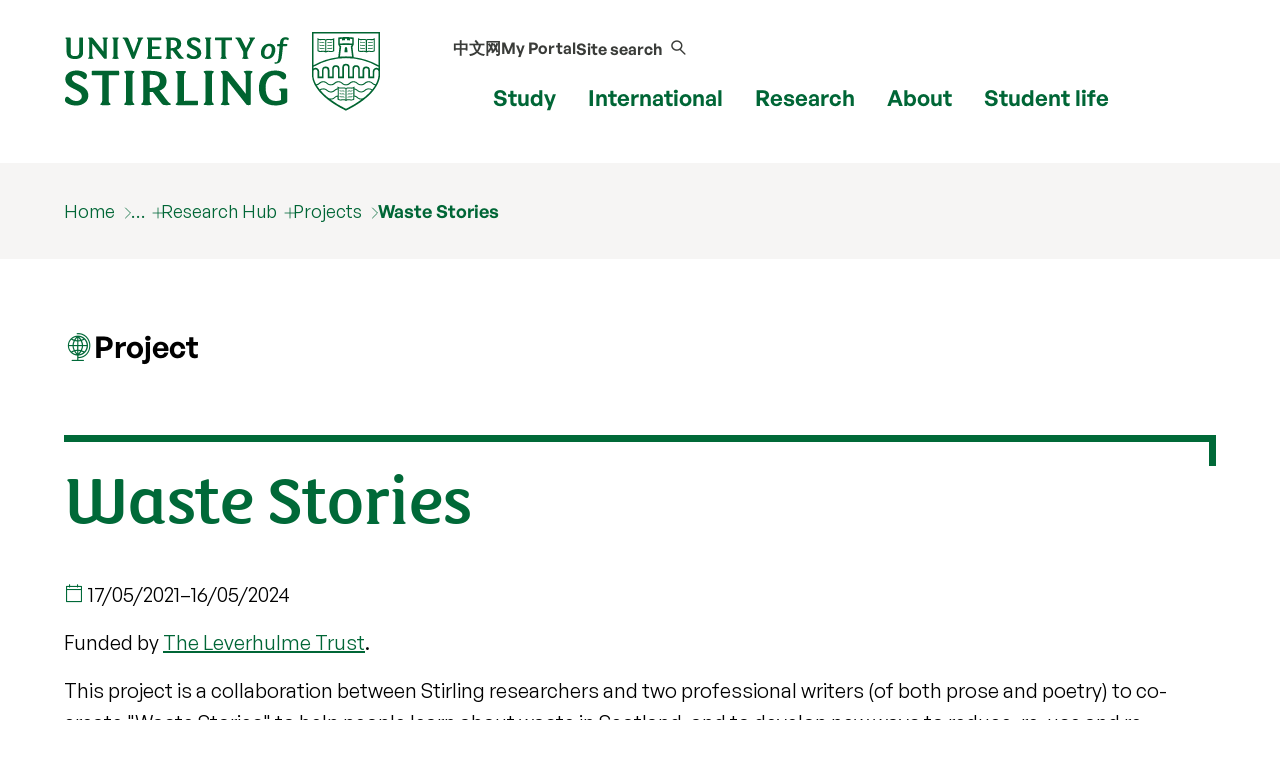

--- FILE ---
content_type: text/html; charset=UTF-8
request_url: https://www.stir.ac.uk/research/hub/contract/1618057
body_size: 36007
content:
<!DOCTYPE html>
<html lang="en">
<head>
	<meta charset="utf-8">
	<meta http-equiv="x-ua-compatible" content="ie=edge">
	<meta name="viewport" content="width=device-width, initial-scale=1.0">
	<title>Research project | Waste Stories | University of Stirling</title>

	<link rel=canonical href="https://www.stir.ac.uk/research/hub/contract/1618057">

        <meta name="stir.type" content="contract">
        	<meta name="addsearch-custom-field" data-type="keyword" content="type=contract"/>
        <meta name="description" content="17/05/2021–16/05/2024. Funded by The Leverhulme Trust.   Total award value: £198,285.00">
        <meta name="category" content="ResearchProgrammes=Being Connected;;ResearchThemes=Cultures, Communities & Society,Living Well">
        <meta name="stir.research.area" content="2070608">
        <meta name="stir.research.themes" content="2070666|2070665">
	<link rel="icon" href="/favicon.ico" sizes="any">
	<link rel="icon" href="/favicon.svg" type="image/svg+xml">
	<link rel="apple-touch-icon" href="/apple-touch-icon.png">
	<link rel="manifest" href="/manifest.json">
	<meta name="theme-color" content="#006938">

    <link rel="preload" href="/media/dist/fonts/fsmaja/FSMajaWeb-Regular.woff?v=0.1" as="font" type="font/woff" crossorigin>
	<link rel="preload" href="/media/dist/fonts/open-sans/OpenSans-Regular.ttf?v=0.1" as="font" type="font/ttf" crossorigin>
	<link rel="preload" href="/media/dist/fonts/open-sans/OpenSans-Bold.ttf?v=0.1" as="font" type="font/ttf" crossorigin>
	<link rel="preload" href="/media/dist/fonts/fonts.css?v=2.1" as="style">
	<link rel="stylesheet" href="/media/dist/fonts/fonts.css?v=2.1">

	<link rel="stylesheet" href="/media/dist/css/app.min.css?v=202308172231" type="text/css">
	<link rel=stylesheet href="/research/hub/styles-dtp.css?v=202308172231">

	<script>(function(w,d,s,l,i){w[l]=w[l]||[];w[l].push({'gtm.start':
	new Date().getTime(),event:'gtm.js'});var f=d.getElementsByTagName(s)[0],
	j=d.createElement(s),dl=l!='dataLayer'?'&l='+l:'';j.async=true;j.src=
	'https://www.googletagmanager.com/gtm.js?id='+i+dl;f.parentNode.insertBefore(j,f);
	})(window,document,'script','dataLayer','GTM-NLVN8V');</script>

</head>

<body class="external-pages">
	<nav class="skip-nav-btn" aria-label="Skip header navigation"><a href="#content">Skip header navigation</a></nav>
	
	 <!--
         MOBILE NAV
      -->
    <nav id="mobile-menu-2" class="c-mobile-menu u-bg-grey " aria-label="Mobile navigation">
        <a href="#" id="close_mobile_menu" class="closebtn">&times;</a>
        <ul class="sitemenu-2 no-bullet u-bg-white">
            <li class="u-underline u-energy-teal--light">
                <a href="/" class="button no-arrow button--left-align clear expanded u-m-0 text-left" data-action="go">
                    <div class="flex-container align-middle u-gap-16">
                        <span class="u-flex1">Home</span>
                        <span class="uos-chevron-right u-icon"></span>
                    </div>
                </a>
            </li>
            <li class="u-underline u-energy-teal--light">
                <a href="/courses/" class="button no-arrow button--left-align clear expanded u-m-0 text-left">
                    <div class="flex-container align-middle u-gap-16">
                        <span class="u-flex1">
                            Find a course</span>
                        <span class="uos-chevron-right u-icon"></span>
                    </div>
                </a>
            </li>
            <li class="u-underline u-energy-teal--light">
                <a href="/subjects/" class="button no-arrow button--left-align clear expanded u-m-0 text-left">
                    <div class="flex-container align-middle u-gap-16">
                        <span class="u-flex1">University courses by subject</span>
                        <span class="uos-chevron-right u-icon"></span>
                    </div>
                </a>
            </li>
            <li class="u-underline u-energy-teal--light">
                <a href="/study/" class="button no-arrow button--left-align clear expanded u-m-0 text-left">
                    <div class="flex-container align-middle u-gap-16">
                        <span class="u-flex1">Study</span>
                        <span class="uos-chevron-right u-icon"></span>
                    </div>
                </a>
            </li>
            <li class="u-underline u-energy-teal--light">
                <a href="/international/" class="button no-arrow button--left-align clear expanded u-m-0 text-left">
                    <div class="flex-container align-middle u-gap-16">
                        <span class="u-flex1">International</span>
                        <span class="uos-chevron-right u-icon"></span>
                    </div>
                </a>
            </li>
            <li class="u-underline u-energy-teal--light">
                <a href="/research/" class="button no-arrow button--left-align clear expanded u-m-0 text-left">
                    <div class="flex-container align-middle u-gap-16">
                        <span class="u-flex1">Research</span>
                        <span class="uos-chevron-right u-icon"></span>
                    </div>
                </a>
            </li>
            <li class="u-underline u-energy-teal--light">
                <a href="/about/" class="button no-arrow button--left-align clear expanded u-m-0 text-left">
                    <div class="flex-container align-middle u-gap-16">
                        <span class="u-flex1">About</span>
                        <span class="uos-chevron-right u-icon"></span>
                    </div>
                </a>
            </li>
            <li class="u-underline u-energy-teal--light">
                <a href="/student-life/" class="button no-arrow button--left-align clear expanded u-m-0 text-left">
                    <div class="flex-container align-middle u-gap-16">
                        <span class="u-flex1">Student life</span>
                        <span class="uos-chevron-right u-icon"></span>
                    </div>
                </a>
            </li>

            <li class="u-underline u-energy-teal--light">
                <a href="/clearing/" class="button no-arrow button--left-align clear expanded u-m-0 text-left">
                    <div class="flex-container align-middle u-gap-16">
                        <span class="u-flex1">
                            Clearing</span>
                        <span class="uos-chevron-right u-icon"></span>
                    </div>
                </a>
            </li>
            <li class="u-underline u-energy-teal--light">
                <a href="/scholarships/" class="button no-arrow button--left-align clear expanded u-m-0 text-left">
                    <div class="flex-container align-middle u-gap-16">
                        <span class="u-flex1">
                            Scholarships</span>
                        <span class="uos-chevron-right u-icon"></span>
                    </div>
                </a>
            </li>
            <li class="u-underline u-energy-teal--light">
                <a href="/news/" class="button no-arrow button--left-align clear expanded u-m-0 text-left">
                    <div class="flex-container align-middle u-gap-16">
                        <span class="u-flex1">
                            News</span>
                        <span class="uos-chevron-right u-icon"></span>
                    </div>
                </a>
            </li>
            <li class="u-underline u-energy-teal--light">
                <a href="/events/" class="button no-arrow button--left-align clear expanded u-m-0 text-left">
                    <div class="flex-container align-middle u-gap-16">
                        <span class="u-flex1">
                            Events</span>
                        <span class="uos-chevron-right u-icon"></span>
                    </div>
                </a>
            </li>
        </ul>

        <ul class="slidemenu__other-links no-bullet u-p-3 flex-container flex-dir-column u-gap-16">
            <li class="slidemenu__other-links-portal text-sm"><a href="https://portal.stir.ac.uk/my-portal.jsp"
                    rel="nofollow">My Portal</a></li>
            <li class="slidemenu__other-links-contact text-sm"><a href="/about/contact-us/">Contact</a></li>
            <li class="slidemenu__other-links-search text-sm"><a href="/search/">Search our site</a></li>
            <li class="slidemenu__other-links-microsite text-sm"><a href="http://stirlinguni.cn/"
                    data-microsite="cn">中文网</a>
            </li>
        </ul>
    </nav>


	<!--
	MAIN HEADER
	-->
	<header class="c-header" id="layout-header" aria-label="main website header">
		<div class="grid-container">
			<div class="grid-x grid-padding-x">
				<div class="cell large-4 medium-4 small-8">
					<a href="/" title="University of Stirling"><img src="/media/dist/css/images/logos/logo.svg" alt="University of Stirling logo" class="c-site-logo"></a>
				</div>

				<nav aria-label="primary" class="cell large-8 medium-8 small-4 flex-container align-right">
					<div class="c-header-nav flex-container flex-dir-column align-bottom align-center">
						<ul class="c-header-nav c-header-nav--secondary u-font-semibold flex-container align-middle">
							<li class="c-header-nav__item show-for-medium">
								<a href="http://stirlinguni.cn/" class="c-header-nav__link" data-microsite="cn">中文网</a>
							</li>
							<li class="c-header-nav__item show-for-large">
								<a href="https://portal.stir.ac.uk/my-portal.jsp" rel="nofollow" class="c-header-nav__link" id="header-portal__button">My Portal</a>
							</li>
							<li class="c-header-nav__item">
								<a class="c-header-nav__link" id="header-search__button" href="#">
									<span class="show-for-medium">Site search</span>
									<span class="c-header-nav__icon uos-magnifying-glass u-font-semibold"></span>
								</a>
							</li>
						</ul>
						<ul class="c-header-nav c-header-nav--primary u-font-bold show-for-xlarge">
							<li class="c-header-nav__item">
								<a class="c-header-nav__link" data-menu-id="mm__study" href="/study/">Study</a>
							</li>
							<li class="c-header-nav__item">
								<a class="c-header-nav__link" data-menu-id="mm__international" href="/international/">International</a>
							</li>
							<li class="c-header-nav__item">
								<a class="c-header-nav__link" data-menu-id="mm__research" href="/research/">Research</a>
							</li>
							<li class="c-header-nav__item">
								<a class="c-header-nav__link" data-menu-id="mm__about" href="/about/">About</a>
							</li>
							<li class="c-header-nav__item">
								<a class="c-header-nav__link" data-menu-id="mm__student-life" href="/student-life/">Student life</a>
							</li>
						</ul>
					</div>
					<div class="hide-for-xlarge flex-container align-middle align-center flex-dir-column">
						<a href="#" id="open_mobile_menu" class="c-header-burger flex-container align-middle">
							<span class="show-for-sr">Show/hide mobile menu</span>
							<span class="c-header-burger__bun"></span>
						</a>
						<span>Menu</span>
					</div>
				</nav>
			</div>
		</div>
		<form id="header-search" class="c-header-search" aria-hidden="true" aria-label="Popup for site search field"
			method="get" action="https://search.stir.ac.uk/s/search.html?collection=stir-main"
			data-js-action="/search/">

			<div class="overlay"></div>
			<div class="content">
				<div class="grid-container">
					<div class="grid-x">
						<div class="small-12 small-12 cell c-header-search__input-wrapper">

							<label class="show-for-sr" for="header-search__query">Site search</label>
							<input type="search" name="query" id="header-search__query" class="c-header-search__query"
								autocomplete="off" placeholder="Site search">

							<button class="button no-arrow" type="submit" aria-label="submit">
								<span class="uos-magnifying-glass"></span>
							</button>
						</div>
					</div>
				</div>


				<div class="u-bg-grey">
					<div class="grid-container">
						<div class="grid-x">
							<div class="small-12 small-12 cell u-relative">

								<div id="header-search__wrapper" class="c-header-search__wrapper hide-for-small-only"
									aria-hidden="true">
									<div id="header-search__results" class="grid-x c-header-search__results">
										<div class="cell medium-4 c-header-search__column c-header-search__suggestions">
										</div>

										<div class="cell medium-4 c-header-search__column c-header-search__news">
										</div>

										<div class="cell medium-4 c-header-search__column c-header-search__courses">
										</div>
									</div>
									<div id="header-search__loading" class="c-search-loading">
										<div class="c-search-loading__spinner"></div>
										<span class="show-for-sr">Loading...</span>
									</div>
								</div>
							</div>
						</div>
					</div>
				</div>
			</div>
		</form>
		<nav id="megamenu__container" aria-label="primary navigation submenu"></nav>
	</header>

	<!-- 
		BREADCRUMB 
	-->
	<!--beginnoindex-->

	<nav aria-label="breadcrumb" class="breadcrumbs-container u-bg-grey show-for-large">
		<div class="grid-container">
			<div class="grid-x grid-padding-x">
				<div class="cell">
					<ul class="breadcrumbs">
						<li><a href="/">Home</a></li> <li><a href="/research/">Research</a></li> 

                                    <li class="breadcrumbs__item--has-submenu">
                                        <a href="/research/hub/">Research Hub</a>
                                        <ul>
                                            <li><a href="/people/">People</a></li>
                                            <li><a href="/research/hub/contract/">Projects</a></li>
                                            <li><a href="/research/hub/organisation/">Organisation</a></li>
                                            <li><a href="/research/hub/publication/">Outputs</a></li>
                                            <li><a href="/research/hub/tag/">Tags</a></li>
                                            <li><a href="/research/hub/tag/outputs">Output tags</a></li>
                                            <li><a href="/research/hub/tag/projects">Project tags</a></li>
                                            <li><a href="/research/hub/theme/">Research themes</a></li>
                                            <li><a href="/research/hub/area/">Research programmes</a></li>
                                            <li><a href="/research/hub/centre/">Research centres/groups</a></li>
                                            <li><a href="/research/hub/search/">Search the Research Hub</a></li>
                                        </ul>
                                    </li>
                                    <li><a href="/research/hub/contract/">Projects</a></li>
                                    <li><a href="/research/hub/contract/1618057">Waste Stories</a></li>
					</ul>
				</div>
			</div>
		</div>
	</nav>

	<!--endnoindex-->

	<!-- 
		MAIN CONTENT 
	-->
	<main class="wrapper-content" aria-label="main content" id=content>
	<section class="grid-container u-padding-y">
	<div class="grid-x grid-padding-x">
		<div class="cell u-padding-bottom">
			<div class="u-gap align-middle  flex-container">
				<span class="uos-globe text-lg u-heritage-green"></span>
				<p class="u-m-0 text-lg"><strong>Project</strong></p>
			</div>
		</div>
		<div class="cell c-hook c-hook--top-right hide-for-small-only"></div>
		<div class="cell">
			<h1 data-id="$ID">Waste Stories</h1>
			<p class="c-research-project--date"><span class="uos-calendar u-heritage-green"></span> <time>17/05/2021</time>–<time>16/05/2024</time></p> 			<p>Funded by <a href="http://www.leverhulme.ac.uk/">The Leverhulme Trust</a>.</p><div class="u-margin-bottom"><p>This project is a collaboration between Stirling researchers and two professional writers (of both prose and poetry) to co-create &quot;Waste Stories&quot; to help people learn about waste in Scotland, and to develop new ways to reduce, re-use and re-purpose, rather than simply recycle.  The initial stage of the project involves field research at some of Scotland's Mixed Recyling Facilities and other waste processing/management facilities (tips, for example), plus staff working at the Scottish Environmental Protection Agency (for example in the Waste Crime team).  The research will include interviews and field observations, with an emphasis on collecting visual as well as verbal data.  A literature review on public understanding of waste and re-use strategies will be conducted in parallel.  </p>
<p>Once a reasonable body of data has been gathered, a second stage will commence involving co-work between the researchers and professional writers.  We are lucky to have secured the involvement of Ron Butlin (poet, children's author and former Makar of Edinburgh) and Regi Claire (an award-winning fiction and poetry writer) to guide the researchers and co-create the Waste Stories.  </p>
<p>The third and final stage of the project will involve co-research with students taking the Environmental Science pathway at the University of Stirling. We will explore how stories such as those generated in the first two stages can be used to provide learning experiences for children at a range of levels,, with a focus on assisting children to create their own Waste Stories.</p>
<p>The project will thus produce a range of outputs, including the Waste stories themselves, guidance on how to use them in teaching contexts, and guidance on creating new Waste Stories, as well as more conventional academic outputs.</p></div><p><strong>Total award value</strong> £198,285.00			
		</div>
	</div>
</section><div class="c-course-tabs u-margin-bottom">
	<!-- <div class="grid-x"> -->
		<!-- <div class="cell"> -->
			<div data-behaviour="tabs">
							<h2>People (3)</h2>
					<div id="people">
												<div class="grid-x grid-padding-x grid-padding-y">
    <div class="cell large-6 medium-6 small-12 flex-container flex-dir-column large-flex-dir-row u-gap u-pb-2 " data-relationship="coi">
    <div class="c-staff-overview__image">
        <img src="/research/hub/thumbnail/256686?bg=f6f5f4" alt="Professor Greg Singh" class="profilepic" loading="lazy">    </div>
    <div>
        <p><a class="u-text-underline-energy-green u-inline-block" href="/research/hub/person/256686">Professor Greg Singh</a></p>
        <p >Professor, Communications, Media and Culture                        </p>
    </div>
</div><div class="cell large-6 medium-6 small-12 flex-container flex-dir-column large-flex-dir-row u-gap u-pb-2 " data-relationship="coi">
    <div class="c-staff-overview__image">
        <img src="/research/hub/thumbnail/255802?bg=f6f5f4" alt="Professor Cate Watson" class="profilepic" loading="lazy">    </div>
    <div>
        <p><a class="u-text-underline-energy-green u-inline-block" href="/research/hub/person/255802">Professor Cate Watson</a></p>
        <p >Emeritus Professor, Faculty of Social Sciences                        </p>
    </div>
</div><div class="cell large-6 medium-6 small-12 flex-container flex-dir-column large-flex-dir-row u-gap u-pb-2 " data-relationship="other-editor">
    <div class="c-staff-overview__image">
        <img src="/research/hub/thumbnail/255802?bg=f6f5f4" alt="Professor Cate Watson" class="profilepic" loading="lazy">    </div>
    <div>
        <p><a class="u-text-underline-energy-green u-inline-block" href="/research/hub/person/255802">Professor Cate Watson</a></p>
        <p >Emeritus Professor, Faculty of Social Sciences                        </p>
    </div>
</div></div>
					</div>

 
			</div>
		<!-- </div> -->
	<!-- </div> -->
</div><div class="grid-container">
	<div class="grid-x grid-padding-x">
		<div class="cell">
			<h3>Tags</h3><ul class="c-tag-list"><li><a href="/research/hub/tag_per_project_tags/1718384" class="c-link" data-type="tag_per_project_tags" aria-label="tag_per_project_tags: Circular economy">Circular economy</a></li>
<li><a href="/research/hub/tag_per_project_tags/1718394" class="c-link" data-type="tag_per_project_tags" aria-label="tag_per_project_tags: Education and sustainability">Education and sustainability</a></li>
<li><a href="/research/hub/tag_per_project_tags/1718401" class="c-link" data-type="tag_per_project_tags" aria-label="tag_per_project_tags: Co-design">Co-design</a></li>
<li><a href="/research/hub/tag_per_project_tags/1718406" class="c-link" data-type="tag_per_project_tags" aria-label="tag_per_project_tags: Zero-waste">Zero-waste</a></li>
<li><a href="/research/hub/tag_per_project_tags/1718408" class="c-link" data-type="tag_per_project_tags" aria-label="tag_per_project_tags: Social research">Social research</a></li>
<li><a href="/research/hub/tag_per_project_tags/1722290" class="c-link" data-type="tag_per_project_tags" aria-label="tag_per_project_tags: Methodological development">Methodological development</a></li>
<li><a href="/research/hub/tag_per_project_tags/1722292" class="c-link" data-type="tag_per_project_tags" aria-label="tag_per_project_tags: Researching with fiction">Researching with fiction</a></li>
<li><a href="/research/hub/tag_per_project_tags/1722294" class="c-link" data-type="tag_per_project_tags" aria-label="tag_per_project_tags: Assemblages">Assemblages</a></li>
<li><a href="/research/hub/tag_per_project_tags/1722296" class="c-link" data-type="tag_per_project_tags" aria-label="tag_per_project_tags: Desiring machines">Desiring machines</a></li>
</ul><h4>Research programmes</h4><ul class="c-tag-list"><li><a href="/research/hub/area/2070608" class="c-link" data-type="Programme" aria-label="Programme: Being Connected">Being Connected</a></li>
</ul><h4>Research themes</h4><ul class="c-tag-list"><li><a href="/research/hub/theme/2070666" class="c-link" data-type="Research Theme" aria-label="Research Theme: Cultures, Communities & Society">Cultures, Communities & Society</a></li>
<li><a href="/research/hub/theme/2070665" class="c-link" data-type="Research Theme" aria-label="Research Theme: Living Well">Living Well</a></li>
</ul>		</div>
	</div>
</div>	</main>

	<!-- 
		MAIN FOOTER 
	-->
	<footer>
		
		<div class="u-bg-dark-mink  u-padding-y u-clip" id="site-footer">
	<div class="u-gap u-grid-5-cols grid-container">
		    <div>
                    <p class="text-md"><strong>Follow us</strong></p>
                    <div class="site-footer_follow u-flex u-text-regular align-middle">
                        <a href="https://www.facebook.com/universityofstirling/">
                            <span class="show-for-sr">Facebook</span>
                            <svg class="svg-icon" viewBox="0 0 64 64" fill="#fff" width="22" height="22">
                                <path
                                    d="M34.048 61.44h-28.16c-1.92 0-3.328-1.408-3.328-3.2v-52.48c0-1.792 1.408-3.2 3.2-3.2h52.352c1.92 0 3.328 1.408 3.328 3.2v52.352c0 1.792-1.408 3.2-3.2 3.2h-15.104v-22.656h7.68l1.152-8.832h-8.832v-5.632c0-2.56 0.768-4.352 4.352-4.352h4.736v-8.064c-0.768-0.128-3.584-0.384-6.912-0.384-6.784 0-11.392 4.096-11.392 11.776v6.528h-7.68v8.832h7.68v22.912z">
                                </path>
                            </svg>
                        </a>

                        <a href="https://www.instagram.com/universityofstirling/">
                            <span class="show-for-sr">Instagram</span>
                            <svg version="1.1" width="24" height="24" fill="#fff" viewBox="0 0 56.7 56.7">
                                <g>
                                    <path d="M28.2,16.7c-7,0-12.8,5.7-12.8,12.8s5.7,12.8,12.8,12.8S41,36.5,41,29.5S35.2,16.7,28.2,16.7z M28.2,37.7
		c-4.5,0-8.2-3.7-8.2-8.2s3.7-8.2,8.2-8.2s8.2,3.7,8.2,8.2S32.7,37.7,28.2,37.7z" />
                                    <circle cx="41.5" cy="16.4" r="2.9" />
                                    <path d="M49,8.9c-2.6-2.7-6.3-4.1-10.5-4.1H17.9c-8.7,0-14.5,5.8-14.5,14.5v20.5c0,4.3,1.4,8,4.2,10.7c2.7,2.6,6.3,3.9,10.4,3.9
		h20.4c4.3,0,7.9-1.4,10.5-3.9c2.7-2.6,4.1-6.3,4.1-10.6V19.3C53,15.1,51.6,11.5,49,8.9z M48.6,39.9c0,3.1-1.1,5.6-2.9,7.3
		s-4.3,2.6-7.3,2.6H18c-3,0-5.5-0.9-7.3-2.6C8.9,45.4,8,42.9,8,39.8V19.3c0-3,0.9-5.5,2.7-7.3c1.7-1.7,4.3-2.6,7.3-2.6h20.6
		c3,0,5.5,0.9,7.3,2.7c1.7,1.8,2.7,4.3,2.7,7.2V39.9L48.6,39.9z" />
                                </g>
                            </svg>

                        </a>

                        <a href="https://x.com/StirUni">
                            <span class="show-for-sr">X</span>
                            <svg width="18" height="18" viewBox="0 0 1200 1227" fill="none"
                                xmlns="http://www.w3.org/2000/svg">
                                <path
                                    d="M714.163 519.284L1160.89 0H1055.03L667.137 450.887L357.328 0H0L468.492 681.821L0 1226.37H105.866L515.491 750.218L842.672 1226.37H1200L714.137 519.284H714.163ZM569.165 687.828L521.697 619.934L144.011 79.6944H306.615L611.412 515.685L658.88 583.579L1055.08 1150.3H892.476L569.165 687.854V687.828Z"
                                    fill="white" />
                            </svg>
                        </a>

                        <a href="https://www.youtube.com/user/UniversityOfStirling">
                            <span class="show-for-sr">YouTube</span>
                            <svg width="22" height="22" fill="#fff" viewBox="0 0 56.693 56.693"
                                xmlns="http://www.w3.org/2000/svg">
                                <g>
                                    <path
                                        d="M43.911,28.21H12.782c-4.948,0-8.959,4.015-8.959,8.962v7.201c0,4.947,4.011,8.961,8.959,8.961h31.129   c4.947,0,8.959-4.014,8.959-8.961v-7.201C52.87,32.225,48.858,28.21,43.911,28.21z M19.322,33.816h-2.894v14.38h-2.796v-14.38   H10.74V31.37h8.582V33.816z M27.497,48.196h-2.48v-1.36c-0.461,0.503-0.936,0.887-1.432,1.146c-0.496,0.27-0.975,0.396-1.441,0.396   c-0.576,0-1.004-0.183-1.297-0.555c-0.288-0.371-0.435-0.921-0.435-1.664V35.782h2.48v9.523c0,0.294,0.055,0.505,0.154,0.636   c0.107,0.135,0.277,0.197,0.51,0.197c0.18,0,0.412-0.086,0.691-0.26c0.281-0.176,0.537-0.396,0.77-0.668v-9.429h2.48V48.196z    M36.501,45.633c0,0.877-0.195,1.551-0.584,2.021c-0.387,0.47-0.953,0.701-1.686,0.701c-0.488,0-0.922-0.088-1.299-0.27   c-0.379-0.18-0.736-0.457-1.061-0.841v0.951h-2.51V31.37h2.51v5.419c0.336-0.375,0.691-0.666,1.062-0.861   c0.379-0.199,0.76-0.295,1.146-0.295c0.785,0,1.383,0.262,1.797,0.791c0.416,0.529,0.623,1.304,0.623,2.32V45.633z M45.104,42.288   h-4.746v2.339c0,0.652,0.08,1.106,0.242,1.359c0.166,0.254,0.445,0.378,0.842,0.378c0.412,0,0.697-0.107,0.863-0.321   c0.16-0.216,0.246-0.686,0.246-1.416v-0.565h2.553v0.637c0,1.272-0.309,2.231-0.936,2.878c-0.617,0.641-1.547,0.959-2.783,0.959   c-1.113,0-1.99-0.339-2.627-1.021c-0.635-0.678-0.959-1.619-0.959-2.815v-5.576c0-1.073,0.354-1.956,1.057-2.633   c0.701-0.677,1.604-1.015,2.715-1.015c1.137,0,2.01,0.313,2.619,0.941c0.609,0.629,0.914,1.529,0.914,2.706V42.288z" />
                                    <path
                                        d="M41.466,37.646c-0.396,0-0.678,0.111-0.85,0.343c-0.176,0.218-0.258,0.591-0.258,1.112v1.255h2.193v-1.255   c0-0.521-0.088-0.895-0.262-1.112C42.122,37.758,41.843,37.646,41.466,37.646z" />
                                    <path
                                        d="M32.909,37.604c-0.176,0-0.354,0.039-0.525,0.12c-0.174,0.079-0.344,0.21-0.512,0.38v7.733   c0.199,0.2,0.396,0.354,0.588,0.442c0.191,0.085,0.389,0.133,0.6,0.133c0.305,0,0.527-0.088,0.67-0.266   c0.141-0.176,0.213-0.457,0.213-0.854v-6.411c0-0.422-0.084-0.738-0.26-0.955C33.501,37.712,33.243,37.604,32.909,37.604z" />
                                    <polygon
                                        points="16.858,23.898 20.002,23.898 20.002,16.208 23.663,5.36 20.467,5.36 18.521,12.77 18.323,12.77 16.28,5.36    13.113,5.36 16.858,16.554  " />
                                    <path
                                        d="M27.923,24.243c1.27,0,2.266-0.333,2.992-0.999c0.721-0.669,1.082-1.582,1.082-2.752v-7.064   c0-1.041-0.369-1.898-1.104-2.559c-0.74-0.659-1.688-0.991-2.844-0.991c-1.27,0-2.281,0.314-3.033,0.941   c-0.75,0.627-1.127,1.468-1.127,2.531v7.088c0,1.163,0.367,2.083,1.1,2.773C25.722,23.898,26.702,24.243,27.923,24.243z    M26.765,13.246c0-0.297,0.107-0.537,0.316-0.725c0.217-0.184,0.492-0.273,0.834-0.273c0.369,0,0.668,0.089,0.896,0.273   c0.227,0.188,0.34,0.428,0.34,0.725v7.451c0,0.365-0.111,0.655-0.336,0.864c-0.223,0.21-0.523,0.313-0.9,0.313   c-0.369,0-0.654-0.1-0.854-0.31c-0.197-0.205-0.297-0.493-0.297-0.868V13.246z" />
                                    <path
                                        d="M36.214,24.098c0.525,0,1.064-0.15,1.619-0.438c0.561-0.292,1.098-0.719,1.609-1.276v1.515h2.793V10.224h-2.793v10.38   c-0.26,0.297-0.549,0.541-0.859,0.735c-0.316,0.192-0.576,0.288-0.781,0.288c-0.262,0-0.455-0.072-0.568-0.221   c-0.115-0.143-0.18-0.377-0.18-0.698V10.224h-2.789v11.429c0,0.815,0.164,1.424,0.488,1.828   C35.083,23.891,35.565,24.098,36.214,24.098z" />
                                </g>
                            </svg>
                        </a>

                        <a href="https://www.linkedin.com/school/university-of-stirling/">
                            <span class="show-for-sr">LinkedIn</span>
                            <svg width="22" height="22" fill="#fff" viewBox="0 0 56.693 56.693"
                                xmlns="http://www.w3.org/2000/svg">
                                <g>
                                    <path d="M30.071,27.101v-0.077c-0.016,0.026-0.033,0.052-0.05,0.077H30.071z" />
                                    <path
                                        d="M49.265,4.667H7.145c-2.016,0-3.651,1.596-3.651,3.563v42.613c0,1.966,1.635,3.562,3.651,3.562h42.12   c2.019,0,3.654-1.597,3.654-3.562V8.23C52.919,6.262,51.283,4.667,49.265,4.667z M18.475,46.304h-7.465V23.845h7.465V46.304z    M14.743,20.777h-0.05c-2.504,0-4.124-1.725-4.124-3.88c0-2.203,1.67-3.88,4.223-3.88c2.554,0,4.125,1.677,4.175,3.88   C18.967,19.052,17.345,20.777,14.743,20.777z M45.394,46.304h-7.465V34.286c0-3.018-1.08-5.078-3.781-5.078   c-2.062,0-3.29,1.389-3.831,2.731c-0.197,0.479-0.245,1.149-0.245,1.821v12.543h-7.465c0,0,0.098-20.354,0-22.459h7.465v3.179   c0.992-1.53,2.766-3.709,6.729-3.709c4.911,0,8.594,3.211,8.594,10.11V46.304z" />
                                </g>
                            </svg>
                        </a>

                        <a href="https://www.tiktok.com/@universityofstirling/">
                            <span class="show-for-sr">TikTok</span>
                            <svg viewBox="0 0 448 512" width="20" height="20" fill="#fff"
                                xmlns="http://www.w3.org/2000/svg">
                                <path
                                    d="M448,209.91a210.06,210.06,0,0,1-122.77-39.25V349.38A162.55,162.55,0,1,1,185,188.31V278.2a74.62,74.62,0,1,0,52.23,71.18V0l88,0a121.18,121.18,0,0,0,1.86,22.17h0A122.18,122.18,0,0,0,381,102.39a121.43,121.43,0,0,0,67,20.14Z" />
                            </svg>
                        </a>

                    </div>
                </div>

		<div>
			<p class="text-md"><strong>Popular links</strong></p>
			<nav aria-label="Popular links">
				<ul class="u-flex flex-dir-column u-gap no-bullet text-sm">
					<li><a href="/about/faculties/">Faculties</a></li>
					<li><a href="/about/professional-services/">Professional services</a></li>
					<li><a href="/about/our-people/alumni/">Alumni</a></li>
					<li><a href="/about/work-at-stirling/">Jobs at Stirling</a></li>
					<li><a href="/about/getting-here/">Getting here</a></li>
					<li><a href="/student-life/students-union/">Students’ Union</a></li>
					<li><a href="https://shop.stir.ac.uk/">Online shop</a></li>
					<li><a href="https://blog.stir.ac.uk/ ">Blog</a></li>
					<li><a aria-label="Information for current students" id="footer-link-students" rel="nofollow" href="/internal-students/">Current students</a></li>
					<li><a aria-label="Information for current staff" id="footer-link-staff" rel="nofollow" href="/internal-staff/">Staff</a></li>

</ul>			
</nav>
		</div>

		<div>
			<p class="text-md"><strong>Site information</strong></p>
			<nav aria-label="Site information">
				<ul class="u-flex flex-dir-column u-gap no-bullet text-sm">
					<li><a href="/about/policy-legal-and-cookies/">Policy, Legal and Cookies</a></li>
					<li><a href="/about/accessibility/">Accessibility statement</a></li>
					<li><a href="/sitemap/">Sitemap</a></li>
					<li><a href="/about/modern-slavery-statement/">Modern Slavery Statement</a></li>
					<li><a href="/about/">Scottish Charity No SC011159</a></li>
				</ul>
			</nav>
		</div>

		<div class="hide-for-large"></div>

		<div id="footer-contact">
			<p class="text-md"><strong>Contact us</strong></p>
			<a href="tel:+44(0)1786473171" class="u-block u-mb-1">Tel: +44 (0) 1786 473171</a>

			University of Stirling<br>
			Stirling<br>
			FK9 4LA<br>
			Scotland UK<br>

			<a href="https://portal.stir.ac.uk/student/enquiry/ask.jsp" class="u-block u-mt-1">Ask us a question &#10217;</a>
		</div>

		<div>
			<figure class="site-footer__map">
				<a href="/about/getting-here/">
					<img src="/media/dist/css/images/maps/footer-map-scotland.svg"
						alt="Map of the UK with a marker indicating the location of the University of Stirling"
						loading=lazy>
				</a>
				<figcaption class="show-for-sr">Map of the United Kingdom of Great Britain and Northern Ireland</figcaption>
			</figure>
		</div>

	</div>

	<div class="grid-container">
		<hr class="hr-2 u-opacity-10">
	</div>

	<div class="grid-container">
		<div class="u-grid u-grid-equal-cols u-gap ">
			<div>
				<div class="u-relative u-left--16  u-top-32">
					<img src="https://pxl-v6-stiracuk.terminalfour.net/prod01/cdn/media/dist/images/accreditations/cred1x.png" 
						srcset="https://pxl-v6-stiracuk.terminalfour.net/prod01/cdn/media/dist/images/accreditations/cred.png 2x"
						width="250" height="38"
						alt="Athena Swan Silver Award, UK QAA, SCQF"
						loading=lazy usemap=#accreditations>

					<map name=accreditations>
						<area alt="Athena Swan Silver Award" href="/about/professional-services/student-academic-and-corporate-services/policy-and-planning/equality-diversity-and-inclusion/gender-equality/athena-swan-charter/" shape=rect coords="18,0,78,38">
						<area alt="Facts and Figures" href="/about/our-reputation/facts-and-figures/" shape=rect coords="88,0,250,38">
					</map>
				</div>
			</div>

			<div class=" u-flex items-end flex-dir-column">
				<img src="https://pxl-v6-stiracuk.terminalfour.net/prod01/cdn/media/dist/images/btd-strap-white.svg" alt="Be the difference" loading=lazy id="imgBeTheDiff">
			</div>
		</div>
	</div>
</div>		<!-- Copyright Footer -->
		<div class="c-copyright u-bg-dark-mink">
			<div class="grid-container">
				<div class="grid-x grid-padding-x">
					<div class="cell large-12 medium-12 small-12 u-white">
						<p>&copy; University of Stirling</p>
					</div>
				</div>
			</div>
		</div>
		<!-- Back to top button -->
		<a href="#" id="c-scroll-to-top-button" class="c-scroll-to-top flex-container align-middle align-center"><span
				class="show-for-sr">Scroll back to the top</span><span class="uos-arrows-up"></span></a>
	</footer>

	<script src="/media/dist/js/app.min.js?v=202007291521"></script>
	<script> var GLOBALS = {"uri" : "/research/hub/"};</script>
	</body>

</html>

--- FILE ---
content_type: text/css
request_url: https://www.stir.ac.uk/media/dist/css/app.min.css?v=202308172231
body_size: 36711
content:
@charset "UTF-8";@font-face{font-family:"General Sans";src:url("/media/dist/fonts/general-sans/GeneralSans-Regular.ttf") format("OpenType"),url(../fonts/general-sans/GeneralSans-Regular.ttf) format("OpenType");font-weight:400;font-style:normal;font-display:swap}@font-face{font-family:"General Sans";src:url("/media/dist/fonts/general-sans/GeneralSans-Semibold.otf") format("OpenType"),url(../fonts/general-sans/GeneralSans-Semibold.ttf) format("OpenType");font-weight:700;font-style:bold;font-display:swap}@font-face{font-family:FSMaja;src:url("/media/dist/fonts/fsmaja/FSMajaWeb-Regular.woff") format("woff"),url(../fonts/fsmaja/FSMajaWeb-Regular.woff) format("woff");font-weight:300;font-style:normal;font-display:swap}.u-black{color:#000!important}.u-bg-black{background-color:#000!important}.bg-black{border-image-source:linear-gradient(#000,#000)}.u-white{color:#fff!important}.u-bg-white{background-color:#fff!important}.bg-white{border-image-source:linear-gradient(#fff,#fff)}.u-dark-grey{color:#3a3c39!important}.u-bg-dark-grey{background-color:#3a3c39!important}.bg-dark-grey{border-image-source:linear-gradient(#3a3c39,#3a3c39)}.u-heritage-green-a11y{color:#006636!important}.u-bg-heritage-green-a11y{background-color:#006636!important}.bg-heritage-green-a11y{border-image-source:linear-gradient(#006636,#006636)}.u-light-mink{color:#d1d1c9!important}.u-bg-light-mink{background-color:#d1d1c9!important}.bg-light-mink{border-image-source:linear-gradient(#d1d1c9,#d1d1c9)}.u-medium-mink{color:#5f6350!important}.u-bg-medium-mink{background-color:#5f6350!important}.bg-medium-mink{border-image-source:linear-gradient(#5f6350,#5f6350)}.u-dark-mink{color:#3a3a26!important}.u-bg-dark-mink{background-color:#3a3a26!important}.bg-dark-mink{border-image-source:linear-gradient(#3a3a26,#3a3a26)}.u-energy{color:#76b72a!important}.u-bg-energy{background-color:#76b72a!important}.bg-energy{border-image-source:linear-gradient(#76b72a,#76b72a)}.u-energy-green{color:#76b72a!important}.u-bg-energy-green{background-color:#76b72a!important}.bg-energy-green{border-image-source:linear-gradient(#76b72a,#76b72a)}.u-energy-teal{color:#008996!important}.u-bg-energy-teal{background-color:#008996!important}.bg-energy-teal{border-image-source:linear-gradient(#008996,#008996)}.u-energy-yellow{color:#f4c400!important}.u-bg-energy-yellow{background-color:#f4c400!important}.bg-energy-yellow{border-image-source:linear-gradient(#f4c400,#f4c400)}.u-energy-orange{color:#ff6d00!important}.u-bg-energy-orange{background-color:#ff6d00!important}.bg-energy-orange{border-image-source:linear-gradient(#ff6d00,#ff6d00)}.u-energy-light-blue{color:#77a4da!important}.u-bg-energy-light-blue{background-color:#77a4da!important}.bg-energy-light-blue{border-image-source:linear-gradient(#77a4da,#77a4da)}.u-energy-blue{color:#2c498a!important}.u-bg-energy-blue{background-color:#2c498a!important}.bg-energy-blue{border-image-source:linear-gradient(#2c498a,#2c498a)}.u-energy-pink{color:#e80068!important}.u-bg-energy-pink{background-color:#e80068!important}.bg-energy-pink{border-image-source:linear-gradient(#e80068,#e80068)}.u-energy-purple{color:#592c82!important}.u-bg-energy-purple{background-color:#592c82!important}.bg-energy-purple{border-image-source:linear-gradient(#592c82,#592c82)}.u-energy-turq{color:#00a5ac!important}.u-bg-energy-turq{background-color:#00a5ac!important}.bg-energy-turq{border-image-source:linear-gradient(#00a5ac,#00a5ac)}.u-heritage-green{color:#006938!important}.u-bg-heritage-green{background-color:#006938!important}.bg-heritage-green{border-image-source:linear-gradient(#006938,#006938)}.u-heritage-teal{color:#005e63!important}.u-bg-heritage-teal{background-color:#005e63!important}.bg-heritage-teal{border-image-source:linear-gradient(#005e63,#005e63)}.u-heritage-yellow{color:#edab00!important}.u-bg-heritage-yellow{background-color:#edab00!important}.bg-heritage-yellow{border-image-source:linear-gradient(#edab00,#edab00)}.u-heritage-orange{color:#d9541a!important}.u-bg-heritage-orange{background-color:#d9541a!important}.bg-heritage-orange{border-image-source:linear-gradient(#d9541a,#d9541a)}.u-heritage-blue{color:#122c54!important}.u-bg-heritage-blue{background-color:#122c54!important}.bg-heritage-blue{border-image-source:linear-gradient(#122c54,#122c54)}.u-heritage-navy{color:#122c54!important}.u-bg-heritage-navy{background-color:#122c54!important}.bg-heritage-navy{border-image-source:linear-gradient(#122c54,#122c54)}.u-heritage-berry{color:#7c184f!important}.u-bg-heritage-berry{background-color:#7c184f!important}.bg-heritage-berry{border-image-source:linear-gradient(#7c184f,#7c184f)}.u-heritage-purple{color:#3f0066!important}.u-bg-heritage-purple{background-color:#3f0066!important}.bg-heritage-purple{border-image-source:linear-gradient(#3f0066,#3f0066)}.u-web-turq{color:#00838a!important}.u-bg-web-turq{background-color:#00838a!important}.bg-web-turq{border-image-source:linear-gradient(#00838a,#00838a)}.u-green-tint-7{color:#edf4f1!important}.u-bg-green-tint-7{background-color:#edf4f1!important}.bg-green-tint-7{border-image-source:linear-gradient(#edf4f1,#edf4f1)}.u-green-tint{color:#9fcc69!important}.u-bg-green-tint{background-color:#9fcc69!important}.bg-green-tint{border-image-source:linear-gradient(#9fcc69,#9fcc69)}.u-green-medium{color:#006938!important}.u-bg-green-medium{background-color:#006938!important}.bg-green-medium{border-image-source:linear-gradient(#006938,#006938)}.u-green-dark{color:#005734!important}.u-bg-green-dark{background-color:#005734!important}.bg-green-dark{border-image-source:linear-gradient(#005734,#005734)}.u-neutral-tint-7{color:#f1f1ef!important}.u-bg-neutral-tint-7{background-color:#f1f1ef!important}.bg-neutral-tint-7{border-image-source:linear-gradient(#f1f1ef,#f1f1ef)}.u-neutral-tint{color:#d1d1c9!important}.u-bg-neutral-tint{background-color:#d1d1c9!important}.bg-neutral-tint{border-image-source:linear-gradient(#d1d1c9,#d1d1c9)}.u-neutral-light{color:#d1d1c9!important}.u-bg-neutral-light{background-color:#d1d1c9!important}.bg-neutral-light{border-image-source:linear-gradient(#d1d1c9,#d1d1c9)}.u-neutral-medium{color:#97956d!important}.u-bg-neutral-medium{background-color:#97956d!important}.bg-neutral-medium{border-image-source:linear-gradient(#97956d,#97956d)}.u-neutral-dark{color:#5f6350!important}.u-bg-neutral-dark{background-color:#5f6350!important}.bg-neutral-dark{border-image-source:linear-gradient(#5f6350,#5f6350)}.u-neutral-darker{color:#3a3a26!important}.u-bg-neutral-darker{background-color:#3a3a26!important}.bg-neutral-darker{border-image-source:linear-gradient(#3a3a26,#3a3a26)}.u-teal-tint-7{color:#edf7f8!important}.u-bg-teal-tint-7{background-color:#edf7f8!important}.bg-teal-tint-7{border-image-source:linear-gradient(#edf7f8,#edf7f8)}.u-teal-tint{color:#4cacb5!important}.u-bg-teal-tint{background-color:#4cacb5!important}.bg-teal-tint{border-image-source:linear-gradient(#4cacb5,#4cacb5)}.u-teal-medium{color:#005e63!important}.u-bg-teal-medium{background-color:#005e63!important}.bg-teal-medium{border-image-source:linear-gradient(#005e63,#005e63)}.u-teal-dark{color:#003a3d!important}.u-bg-teal-dark{background-color:#003a3d!important}.bg-teal-dark{border-image-source:linear-gradient(#003a3d,#003a3d)}.u-blue-tint-7{color:#f0f2f9!important}.u-bg-blue-tint-7{background-color:#f0f2f9!important}.bg-blue-tint-7{border-image-source:linear-gradient(#f0f2f9,#f0f2f9)}.u-blue-tint{color:#77a4da!important}.u-bg-blue-tint{background-color:#77a4da!important}.bg-blue-tint{border-image-source:linear-gradient(#77a4da,#77a4da)}.u-blue-medium{color:#2c498a!important}.u-bg-blue-medium{background-color:#2c498a!important}.bg-blue-medium{border-image-source:linear-gradient(#2c498a,#2c498a)}.u-blue-dark{color:#122c54!important}.u-bg-blue-dark{background-color:#122c54!important}.bg-blue-dark{border-image-source:linear-gradient(#122c54,#122c54)}.u-purple-tint-7{color:#f4f0f7!important}.u-bg-purple-tint-7{background-color:#f4f0f7!important}.bg-purple-tint-7{border-image-source:linear-gradient(#f4f0f7,#f4f0f7)}.u-purple-tint{color:#b186d7!important}.u-bg-purple-tint{background-color:#b186d7!important}.bg-purple-tint{border-image-source:linear-gradient(#b186d7,#b186d7)}.u-purple-medium{color:#592c82!important}.u-bg-purple-medium{background-color:#592c82!important}.bg-purple-medium{border-image-source:linear-gradient(#592c82,#592c82)}.u-purple-dark{color:#3f0066!important}.u-bg-purple-dark{background-color:#3f0066!important}.bg-purple-dark{border-image-source:linear-gradient(#3f0066,#3f0066)}.u-pink-tint-7{color:#f6eff3!important}.u-bg-pink-tint-7{background-color:#f6eff3!important}.bg-pink-tint-7{border-image-source:linear-gradient(#f6eff3,#f6eff3)}.u-pink-tint-40{color:#c698b0!important}.u-bg-pink-tint-40{background-color:#c698b0!important}.bg-pink-tint-40{border-image-source:linear-gradient(#c698b0,#c698b0)}.u-pink-tint{color:#ef4c95!important}.u-bg-pink-tint{background-color:#ef4c95!important}.bg-pink-tint{border-image-source:linear-gradient(#ef4c95,#ef4c95)}.u-pink-medium{color:#7c184f!important}.u-bg-pink-medium{background-color:#7c184f!important}.bg-pink-medium{border-image-source:linear-gradient(#7c184f,#7c184f)}.u-pink-dark{color:#511535!important}.u-bg-pink-dark{background-color:#511535!important}.bg-pink-dark{border-image-source:linear-gradient(#511535,#511535)}.u-orange-tint{color:#ff994c!important}.u-bg-orange-tint{background-color:#ff994c!important}.bg-orange-tint{border-image-source:linear-gradient(#ff994c,#ff994c)}.u-orange-dark{color:#852903!important}.u-bg-orange-dark{background-color:#852903!important}.bg-orange-dark{border-image-source:linear-gradient(#852903,#852903)}.u-yellow-tint{color:#f7d64c!important}.u-bg-yellow-tint{background-color:#f7d64c!important}.bg-yellow-tint{border-image-source:linear-gradient(#f7d64c,#f7d64c)}.u-yellow-dark{color:#7b5c18!important}.u-bg-yellow-dark{background-color:#7b5c18!important}.bg-yellow-dark{border-image-source:linear-gradient(#7b5c18,#7b5c18)}.u-bleed{border-image-slice:0 fill;border-image-outset:0 100vw 0 100vw}.u-white--all *{color:#fff!important}.u-white--all :after{color:#fff!important}.u-white--all a{color:#fff!important}.u-white--all a:hover{text-decoration-color:rgba(255,255,255,.5)}.u-white--all a:before{background-color:#fff!important}.u-white--all a.button--back:before{background-color:transparent!important}.u-white--all a.c-link{border-bottom:none}.u-white--all a.c-link:hover{border-bottom:none}.u-white--all select{color:#3a3c39!important}.u-white--all select option,.u-white--all select:focus{color:#3a3c39!important}[class*=u-bg-].u-white a,[class*=u-bg-].u-white h2,[class*=u-bg-].u-white h3{color:#fff}[class*=u-bg-].u-white a:not(.button){border-bottom-width:1px!important}.u-white--all table,.u-white--all table p,.u-white--all table p strong,.u-white--all td,.u-white--all td strong,.u-white--all th,.u-white--all th strong{color:#000!important}.u-white--all table a,.u-white--all table p a,.u-white--all table p strong a,.u-white--all td a,.u-white--all td strong a,.u-white--all th a,.u-white--all th strong a{color:#006938!important}.u-white--all table a:hover,.u-white--all table p a:hover,.u-white--all table p strong a:hover,.u-white--all td a:hover,.u-white--all td strong a:hover,.u-white--all th a:hover,.u-white--all th strong a:hover{color:#006938!important}.u-white--all input[type=search]{color:#000!important}.u-unwhite--all *{color:#000!important}.u-unwhite--all :after{color:#006938!important}.u-unwhite--all :before{color:#006938!important}.u-unwhite--all h1,.u-unwhite--all h2{color:#006938}.u-unwhite--all a{color:#006938!important}.u-unwhite--all a:hover{color:#006938!important}a:has(img):hover{border-bottom:none!important}.u-bg-energy-purple--10{background-color:#eeeaf3}.u-bg-energy-turq--10{background-color:#e6f6f7!important}.u-bg-energy-teal--darker{background-color:#017e89}.u-bg-heritage-green--10{background-color:#e6f0eb!important}.u-bg-heritage-purple--10{background-color:#ece6f0!important}.u-bg-energy-pink{background-color:#e80068!important}.u-bg-grey{background-color:#f6f5f4!important}.bg-grey{border-image-source:linear-gradient(#f6f5f4,#f6f5f4)}.bg-dark-grey{border-image-source:linear-gradient(,)}.u-bg-medium-dark-grey{background-color:#aeacac}.u-bg-medium-grey{background-color:#d1d1c9}.u-bg-light-medium-grey{background-color:#eee}.u-bg-light-grey{background-color:#f1f1ef}.u-energy-teal{color:#008996}.u-energy-teal small{color:#01727d}.u-energy-teal--40,.u-energy-teal--light{color:#99d0d5}.u-heritage-teal{color:#005e63}.u-energy-purple{color:#592c82}.u-heritage-purple{color:#3f0066}.u-grey{color:#f1f1ef}.u-dark-grey,.u-grey--dark{color:#3a3c39}.bg-grey .u-dark-grey,.bg-grey .u-grey--dark{color:#726f65}.u-heritage-green{color:#006938}.u-enery-green{color:#76b72a}.u-heritage-berry{color:#7c184f}.u-energy-turq{color:#00a5ac}.u-opacity-10{opacity:10%}.u-opacity-20{opacity:20%}.u-font-icon{color:#006938}.greens .u-font-icon,.greens a,.greens h2,.greens h3,.greens h4,.greens svg{color:#006938}.greens a:not(.c-link){border-bottom:2px solid #76b72a}.greens a:not(.c-link):hover{border-bottom:2px solid #edf4f1}.greens a.button{border:4px solid #006938;background-color:#006938;color:#fff}.greens a.button:hover{background-color:#fff;color:#006938;border:4px solid #006938}.greens a.button:hover::after{filter:invert(100%) brightness(0) saturate(100%) invert(19%) sepia(56%) saturate(3757%) hue-rotate(146deg) brightness(93%) contrast(101%)}.greens .button--dropdown{border:4px solid #006938;background-color:#006938;color:#fff}.greens .button--dropdown:focus,.greens .button--dropdown:hover{background-color:#fff;color:#006938;border:4px solid #006938}.greens .button--dropdown:focus::after,.greens .button--dropdown:hover::after{filter:invert(100%) brightness(0) saturate(100%) invert(19%) sepia(56%) saturate(3757%) hue-rotate(146deg) brightness(93%) contrast(101%)}.greens .dropdown-pane{background-color:#006938}.greens .button.tinted,.greens.button.tinted{background-color:#9fcc69;border-color:#9fcc69;color:#005734}.greens .button.tinted::after,.greens.button.tinted::after{filter:invert(100%) brightness(0) saturate(100%) invert(19%) sepia(56%) saturate(3757%) hue-rotate(146deg) brightness(93%) contrast(101%)}.greens .button.tinted:hover,.greens.button.tinted:hover{background-color:#fff;border-color:#9fcc69}.greens a:hover{text-decoration-color:#76b72a}.greens .c-wrapper-2025,.greens.c-wrapper-2025{background-color:#edf4f1}.greens .c-wrapper-2025.u-bleed,.greens.c-wrapper-2025.u-bleed{border-image-source:linear-gradient(#edf4f1,#edf4f1)}.greens .c-link::after{filter:invert(100%) brightness(0) saturate(100%) invert(19%) sepia(56%) saturate(3757%) hue-rotate(146deg) brightness(93%) contrast(101%)}.greens .c-link::before{background-color:#76b72a}.greens .u-text-coloured{color:#006938}.greens .u-border-coloured,.greens.u-border-coloured{border-color:#006938}.greens [data-behaviour=accordion]>h2,.greens [data-behaviour=accordion]>h3{color:#000}.pinks .u-font-icon,.pinks a,.pinks h2,.pinks h3,.pinks h4,.pinks svg{color:#7c184f}.pinks a:not(.c-link){border-bottom:2px solid #e80068}.pinks a:not(.c-link):hover{border-bottom:2px solid #f6eff3}.pinks a.button{border:4px solid #7c184f;background-color:#7c184f;color:#fff}.pinks a.button:hover{background-color:#fff;color:#7c184f;border:4px solid #7c184f}.pinks a.button:hover::after{filter:invert(100%) brightness(0) saturate(100%) invert(17%) sepia(73%) saturate(2628%) hue-rotate(305deg) brightness(95%) contrast(94%)}.pinks .button--dropdown{border:4px solid #7c184f;background-color:#7c184f;color:#fff}.pinks .button--dropdown:focus,.pinks .button--dropdown:hover{background-color:#fff;color:#7c184f;border:4px solid #7c184f}.pinks .button--dropdown:focus::after,.pinks .button--dropdown:hover::after{filter:invert(100%) brightness(0) saturate(100%) invert(17%) sepia(73%) saturate(2628%) hue-rotate(305deg) brightness(95%) contrast(94%)}.pinks .dropdown-pane{background-color:#7c184f}.pinks .button.tinted,.pinks.button.tinted{background-color:#ef4c95;border-color:#ef4c95;color:#511535}.pinks .button.tinted::after,.pinks.button.tinted::after{filter:invert(100%) brightness(0) saturate(100%) invert(17%) sepia(73%) saturate(2628%) hue-rotate(305deg) brightness(95%) contrast(94%)}.pinks .button.tinted:hover,.pinks.button.tinted:hover{background-color:#fff;border-color:#ef4c95}.pinks a:hover{text-decoration-color:#e80068}.pinks .c-wrapper-2025,.pinks.c-wrapper-2025{background-color:#f6eff3}.pinks .c-wrapper-2025.u-bleed,.pinks.c-wrapper-2025.u-bleed{border-image-source:linear-gradient(#f6eff3,#f6eff3)}.pinks .c-link::after{filter:invert(100%) brightness(0) saturate(100%) invert(17%) sepia(73%) saturate(2628%) hue-rotate(305deg) brightness(95%) contrast(94%)}.pinks .c-link::before{background-color:#e80068}.pinks .u-text-coloured{color:#7c184f}.pinks .u-border-coloured,.pinks.u-border-coloured{border-color:#7c184f}.pinks [data-behaviour=accordion]>h2,.pinks [data-behaviour=accordion]>h3{color:#000}.blues .u-font-icon,.blues a,.blues h2,.blues h3,.blues h4,.blues svg{color:#2c498a}.blues a:not(.c-link){border-bottom:2px solid #77a4da}.blues a:not(.c-link):hover{border-bottom:2px solid #f0f2f9}.blues a.button{border:4px solid #2c498a;background-color:#2c498a;color:#fff}.blues a.button:hover{background-color:#fff;color:#2c498a;border:4px solid #2c498a}.blues a.button:hover::after{filter:invert(100%) brightness(0) saturate(100%) invert(19%) sepia(56%) saturate(3757%) hue-rotate(146deg) brightness(93%) contrast(101%)}.blues .button--dropdown{border:4px solid #2c498a;background-color:#2c498a;color:#fff}.blues .button--dropdown:focus,.blues .button--dropdown:hover{background-color:#fff;color:#2c498a;border:4px solid #2c498a}.blues .button--dropdown:focus::after,.blues .button--dropdown:hover::after{filter:invert(100%) brightness(0) saturate(100%) invert(19%) sepia(56%) saturate(3757%) hue-rotate(146deg) brightness(93%) contrast(101%)}.blues .dropdown-pane{background-color:#2c498a}.blues .button.tinted,.blues.button.tinted{background-color:#77a4da;border-color:#77a4da;color:#122c54}.blues .button.tinted::after,.blues.button.tinted::after{filter:invert(100%) brightness(0) saturate(100%) invert(19%) sepia(56%) saturate(3757%) hue-rotate(146deg) brightness(93%) contrast(101%)}.blues .button.tinted:hover,.blues.button.tinted:hover{background-color:#fff;border-color:#77a4da}.blues a:hover{text-decoration-color:#77a4da}.blues .c-wrapper-2025,.blues.c-wrapper-2025{background-color:#f0f2f9}.blues .c-wrapper-2025.u-bleed,.blues.c-wrapper-2025.u-bleed{border-image-source:linear-gradient(#f0f2f9,#f0f2f9)}.blues .c-link::after{filter:invert(100%) brightness(0) saturate(100%) invert(19%) sepia(56%) saturate(3757%) hue-rotate(146deg) brightness(93%) contrast(101%)}.blues .c-link::before{background-color:#77a4da}.blues .u-text-coloured{color:#2c498a}.blues .u-border-coloured,.blues.u-border-coloured{border-color:#2c498a}.blues [data-behaviour=accordion]>h2,.blues [data-behaviour=accordion]>h3{color:#000}.yellows .u-font-icon,.yellows a,.yellows h2,.yellows h3,.yellows h4,.yellows svg{color:#7b5c18}.yellows a:not(.c-link){border-bottom:2px solid #f4c400}.yellows a:not(.c-link):hover{border-bottom:2px solid #fdfbef}.yellows a.button{border:4px solid #edab00;background-color:#edab00;color:#fff}.yellows a.button:hover{background-color:#fff;color:#edab00;border:4px solid #edab00}.yellows a.button:hover::after{filter:invert(100%) brightness(0) saturate(100%) invert(67%) sepia(46%) saturate(1954%) hue-rotate(4deg) brightness(97%) contrast(102%)}.yellows .button--dropdown{border:4px solid #edab00;background-color:#edab00;color:#fff}.yellows .button--dropdown:focus,.yellows .button--dropdown:hover{background-color:#fff;color:#edab00;border:4px solid #edab00}.yellows .button--dropdown:focus::after,.yellows .button--dropdown:hover::after{filter:invert(100%) brightness(0) saturate(100%) invert(67%) sepia(46%) saturate(1954%) hue-rotate(4deg) brightness(97%) contrast(102%)}.yellows .dropdown-pane{background-color:#edab00}.yellows .button.tinted,.yellows.button.tinted{background-color:#f7d64c;border-color:#f7d64c;color:#7b5c18}.yellows .button.tinted::after,.yellows.button.tinted::after{filter:invert(100%) brightness(0) saturate(100%) invert(67%) sepia(46%) saturate(1954%) hue-rotate(4deg) brightness(97%) contrast(102%)}.yellows .button.tinted:hover,.yellows.button.tinted:hover{background-color:#fff;border-color:#f7d64c}.yellows a:hover{text-decoration-color:#f4c400}.yellows .c-wrapper-2025,.yellows.c-wrapper-2025{background-color:#fdfbef}.yellows .c-wrapper-2025.u-bleed,.yellows.c-wrapper-2025.u-bleed{border-image-source:linear-gradient(#fdfbef,#fdfbef)}.yellows .c-link::after{filter:invert(100%) brightness(0) saturate(100%) invert(67%) sepia(46%) saturate(1954%) hue-rotate(4deg) brightness(97%) contrast(102%)}.yellows .c-link::before{background-color:#f4c400}.yellows .u-text-coloured{color:#7b5c18}.yellows .u-border-coloured,.yellows.u-border-coloured{border-color:#7b5c18}.yellows [data-behaviour=accordion]>h2,.yellows [data-behaviour=accordion]>h3{color:#000}.oranges .u-font-icon,.oranges a,.oranges h2,.oranges h3,.oranges h4,.oranges svg{color:#d9541a}.oranges a:not(.c-link){border-bottom:2px solid #ff6d00}.oranges a:not(.c-link):hover{border-bottom:2px solid #fef6f0}.oranges a.button{border:4px solid #d9541a;background-color:#d9541a;color:#fff}.oranges a.button:hover{background-color:#fff;color:#d9541a;border:4px solid #d9541a}.oranges a.button:hover::after{filter:invert(100%) brightness(0) saturate(100%) invert(36%) sepia(93%) saturate(529%) hue-rotate(337deg) brightness(101%) contrast(106%)}.oranges .button--dropdown{border:4px solid #d9541a;background-color:#d9541a;color:#fff}.oranges .button--dropdown:focus,.oranges .button--dropdown:hover{background-color:#fff;color:#d9541a;border:4px solid #d9541a}.oranges .button--dropdown:focus::after,.oranges .button--dropdown:hover::after{filter:invert(100%) brightness(0) saturate(100%) invert(36%) sepia(93%) saturate(529%) hue-rotate(337deg) brightness(101%) contrast(106%)}.oranges .dropdown-pane{background-color:#d9541a}.oranges .button.tinted,.oranges.button.tinted{background-color:#ff994c;border-color:#ff994c;color:#852903}.oranges .button.tinted::after,.oranges.button.tinted::after{filter:invert(100%) brightness(0) saturate(100%) invert(36%) sepia(93%) saturate(529%) hue-rotate(337deg) brightness(101%) contrast(106%)}.oranges .button.tinted:hover,.oranges.button.tinted:hover{background-color:#fff;border-color:#ff994c}.oranges a:hover{text-decoration-color:#ff6d00}.oranges .c-wrapper-2025,.oranges.c-wrapper-2025{background-color:#fef6f0}.oranges .c-wrapper-2025.u-bleed,.oranges.c-wrapper-2025.u-bleed{border-image-source:linear-gradient(#fef6f0,#fef6f0)}.oranges .c-link::after{filter:invert(100%) brightness(0) saturate(100%) invert(36%) sepia(93%) saturate(529%) hue-rotate(337deg) brightness(101%) contrast(106%)}.oranges .c-link::before{background-color:#ff6d00}.oranges .u-text-coloured{color:#d9541a}.oranges .u-border-coloured,.oranges.u-border-coloured{border-color:#d9541a}.oranges [data-behaviour=accordion]>h2,.oranges [data-behaviour=accordion]>h3{color:#000}.teals .u-font-icon,.teals a,.teals h2,.teals h3,.teals h4,.teals svg{color:#008996}.teals a:not(.c-link){border-bottom:2px solid #008996}.teals a:not(.c-link):hover{border-bottom:2px solid #edf7f8}.teals a.button{border:4px solid #008996;background-color:#008996;color:#fff}.teals a.button:hover{background-color:#fff;color:#008996;border:4px solid #008996}.teals a.button:hover::after{filter:invert(100%) brightness(0) saturate(100%) invert(19%) sepia(56%) saturate(3757%) hue-rotate(146deg) brightness(93%) contrast(101%)}.teals .button--dropdown{border:4px solid #008996;background-color:#008996;color:#fff}.teals .button--dropdown:focus,.teals .button--dropdown:hover{background-color:#fff;color:#008996;border:4px solid #008996}.teals .button--dropdown:focus::after,.teals .button--dropdown:hover::after{filter:invert(100%) brightness(0) saturate(100%) invert(19%) sepia(56%) saturate(3757%) hue-rotate(146deg) brightness(93%) contrast(101%)}.teals .dropdown-pane{background-color:#008996}.teals .button.tinted,.teals.button.tinted{background-color:#4cacb5;border-color:#4cacb5;color:#003a3d}.teals .button.tinted::after,.teals.button.tinted::after{filter:invert(100%) brightness(0) saturate(100%) invert(19%) sepia(56%) saturate(3757%) hue-rotate(146deg) brightness(93%) contrast(101%)}.teals .button.tinted:hover,.teals.button.tinted:hover{background-color:#fff;border-color:#4cacb5}.teals a:hover{text-decoration-color:#008996}.teals .c-wrapper-2025,.teals.c-wrapper-2025{background-color:#edf7f8}.teals .c-wrapper-2025.u-bleed,.teals.c-wrapper-2025.u-bleed{border-image-source:linear-gradient(#edf7f8,#edf7f8)}.teals .c-link::after{filter:invert(100%) brightness(0) saturate(100%) invert(19%) sepia(56%) saturate(3757%) hue-rotate(146deg) brightness(93%) contrast(101%)}.teals .c-link::before{background-color:#008996}.teals .u-text-coloured{color:#008996}.teals .u-border-coloured,.teals.u-border-coloured{border-color:#008996}.teals [data-behaviour=accordion]>h2,.teals [data-behaviour=accordion]>h3{color:#000}.purples .u-font-icon,.purples a,.purples h2,.purples h3,.purples h4,.purples svg{color:#592c82}.purples a:not(.c-link){border-bottom:2px solid #592c82}.purples a:not(.c-link):hover{border-bottom:2px solid #f4f0f7}.purples a.button{border:4px solid #592c82;background-color:#592c82;color:#fff}.purples a.button:hover{background-color:#fff;color:#592c82;border:4px solid #592c82}.purples a.button:hover::after{filter:invert(100%) brightness(0) saturate(100%) invert(19%) sepia(28%) saturate(4096%) hue-rotate(252deg) brightness(92%) contrast(92%)}.purples .button--dropdown{border:4px solid #592c82;background-color:#592c82;color:#fff}.purples .button--dropdown:focus,.purples .button--dropdown:hover{background-color:#fff;color:#592c82;border:4px solid #592c82}.purples .button--dropdown:focus::after,.purples .button--dropdown:hover::after{filter:invert(100%) brightness(0) saturate(100%) invert(19%) sepia(28%) saturate(4096%) hue-rotate(252deg) brightness(92%) contrast(92%)}.purples .dropdown-pane{background-color:#592c82}.purples .button.tinted,.purples.button.tinted{background-color:#b186d7;border-color:#b186d7;color:#3f0066}.purples .button.tinted::after,.purples.button.tinted::after{filter:invert(100%) brightness(0) saturate(100%) invert(19%) sepia(28%) saturate(4096%) hue-rotate(252deg) brightness(92%) contrast(92%)}.purples .button.tinted:hover,.purples.button.tinted:hover{background-color:#fff;border-color:#b186d7}.purples a:hover{text-decoration-color:#592c82}.purples .c-wrapper-2025,.purples.c-wrapper-2025{background-color:#f4f0f7}.purples .c-wrapper-2025.u-bleed,.purples.c-wrapper-2025.u-bleed{border-image-source:linear-gradient(#f4f0f7,#f4f0f7)}.purples .c-link::after{filter:invert(100%) brightness(0) saturate(100%) invert(19%) sepia(28%) saturate(4096%) hue-rotate(252deg) brightness(92%) contrast(92%)}.purples .c-link::before{background-color:#592c82}.purples .u-text-coloured{color:#592c82}.purples .u-border-coloured,.purples.u-border-coloured{border-color:#592c82}.purples [data-behaviour=accordion]>h2,.purples [data-behaviour=accordion]>h3{color:#000}.neutrals .u-font-icon,.neutrals a,.neutrals h2,.neutrals h3,.neutrals h4,.neutrals svg{color:#d1d1c9}.neutrals a:not(.c-link){border-bottom:2px solid #d1d1c9}.neutrals a:not(.c-link):hover{border-bottom:2px solid #f1f1ef}.neutrals a.button{border:4px solid #97956d;background-color:#97956d;color:#fff}.neutrals a.button:hover{background-color:#fff;color:#97956d;border:4px solid #97956d}.neutrals a.button:hover::after{filter:invert(100%) brightness(0) saturate(100%) invert(19%) sepia(56%) saturate(3757%) hue-rotate(146deg) brightness(93%) contrast(101%)}.neutrals .button--dropdown{border:4px solid #97956d;background-color:#97956d;color:#fff}.neutrals .button--dropdown:focus,.neutrals .button--dropdown:hover{background-color:#fff;color:#97956d;border:4px solid #97956d}.neutrals .button--dropdown:focus::after,.neutrals .button--dropdown:hover::after{filter:invert(100%) brightness(0) saturate(100%) invert(19%) sepia(56%) saturate(3757%) hue-rotate(146deg) brightness(93%) contrast(101%)}.neutrals .dropdown-pane{background-color:#97956d}.neutrals .button.tinted,.neutrals.button.tinted{background-color:#d1d1c9;border-color:#d1d1c9;color:#5f6350}.neutrals .button.tinted::after,.neutrals.button.tinted::after{filter:invert(100%) brightness(0) saturate(100%) invert(19%) sepia(56%) saturate(3757%) hue-rotate(146deg) brightness(93%) contrast(101%)}.neutrals .button.tinted:hover,.neutrals.button.tinted:hover{background-color:#fff;border-color:#d1d1c9}.neutrals a:hover{text-decoration-color:#d1d1c9}.neutrals .c-wrapper-2025,.neutrals.c-wrapper-2025{background-color:#f1f1ef}.neutrals .c-wrapper-2025.u-bleed,.neutrals.c-wrapper-2025.u-bleed{border-image-source:linear-gradient(#f1f1ef,#f1f1ef)}.neutrals .c-link::after{filter:invert(100%) brightness(0) saturate(100%) invert(19%) sepia(56%) saturate(3757%) hue-rotate(146deg) brightness(93%) contrast(101%)}.neutrals .c-link::before{background-color:#d1d1c9}.neutrals .u-text-coloured{color:#d1d1c9}.neutrals .u-border-coloured,.neutrals.u-border-coloured{border-color:#d1d1c9}.neutrals [data-behaviour=accordion]>h2,.neutrals [data-behaviour=accordion]>h3{color:#000}.neutral-green .u-font-icon,.neutral-green a,.neutral-green h2,.neutral-green h3,.neutral-green h4,.neutral-green svg{color:#006938}.neutral-green a:not(.c-link){border-bottom:2px solid #d1d1c9}.neutral-green a:not(.c-link):hover{border-bottom:2px solid #f1f1ef}.neutral-green a.button{border:4px solid #006938;background-color:#006938;color:#fff}.neutral-green a.button:hover{background-color:#fff;color:#006938;border:4px solid #006938}.neutral-green a.button:hover::after{filter:invert(100%) brightness(0) saturate(100%) invert(19%) sepia(56%) saturate(3757%) hue-rotate(146deg) brightness(93%) contrast(101%)}.neutral-green .button--dropdown{border:4px solid #006938;background-color:#006938;color:#fff}.neutral-green .button--dropdown:focus,.neutral-green .button--dropdown:hover{background-color:#fff;color:#006938;border:4px solid #006938}.neutral-green .button--dropdown:focus::after,.neutral-green .button--dropdown:hover::after{filter:invert(100%) brightness(0) saturate(100%) invert(19%) sepia(56%) saturate(3757%) hue-rotate(146deg) brightness(93%) contrast(101%)}.neutral-green .dropdown-pane{background-color:#006938}.neutral-green .button.tinted,.neutral-green.button.tinted{background-color:#d1d1c9;border-color:#d1d1c9;color:#5f6350}.neutral-green .button.tinted::after,.neutral-green.button.tinted::after{filter:invert(100%) brightness(0) saturate(100%) invert(19%) sepia(56%) saturate(3757%) hue-rotate(146deg) brightness(93%) contrast(101%)}.neutral-green .button.tinted:hover,.neutral-green.button.tinted:hover{background-color:#fff;border-color:#d1d1c9}.neutral-green a:hover{text-decoration-color:#d1d1c9}.neutral-green .c-wrapper-2025,.neutral-green.c-wrapper-2025{background-color:#f1f1ef}.neutral-green .c-wrapper-2025.u-bleed,.neutral-green.c-wrapper-2025.u-bleed{border-image-source:linear-gradient(#f1f1ef,#f1f1ef)}.neutral-green .c-link::after{filter:invert(100%) brightness(0) saturate(100%) invert(19%) sepia(56%) saturate(3757%) hue-rotate(146deg) brightness(93%) contrast(101%)}.neutral-green .c-link::before{background-color:#d1d1c9}.neutral-green .u-text-coloured{color:#006938}.neutral-green .u-border-coloured,.neutral-green.u-border-coloured{border-color:#006938}.neutral-green [data-behaviour=accordion]>h2,.neutral-green [data-behaviour=accordion]>h3{color:#000}.teals a{color:#037a80}.neutrals a,.neutrals h2,.neutrals h3,.neutrals h4{color:#006938}.neutrals a:not(.c-link){border-bottom:2px solid #76b72a}.neutrals a:not(.c-link):hover{border-bottom:2px solid #edf4f1}.neutrals a.button{border:4px solid #006938;background-color:#006938;color:#fff}.neutrals a.button:hover{background-color:#fff;color:#006938;border:4px solid #006938}.neutrals a.button:hover::after{filter:invert(100%) brightness(0) saturate(100%) invert(19%) sepia(56%) saturate(3757%) hue-rotate(146deg) brightness(93%) contrast(101%)}.neutrals .u-font-icon{color:#006938}.neutrals .c-wrapper-2025{background-color:#fff}.neutrals .c-wrapper-2025.u-bleed{border-image-source:linear-gradient(#fff,#fff)}.c-wrapper-2025.u-bleed.neutral-green{background-color:#f1f1ef}.c-wrapper-2025.u-bleed.neutral-green.u-bleed{border-image-source:linear-gradient(#f1f1ef,#f1f1ef)}.dark{color:#fff}.dark a,.dark h2,.dark h3,.dark h4,.dark h5{color:#fff}.dark a:not(.c-link){border-bottom:2px solid #fff}.dark a:focus{background-color:transparent;color:#fff;outline:1px solid #fff!important}.dark .c-link::after{filter:brightness(0) invert(1)}.dark .c-link:hover::before{filter:brightness(0) invert(1)}.dark .stir-accordion{border-bottom:1px solid #fff}.dark .stir-accordion:last-child{border-bottom:1px solid #fff!important}.dark .stir-accordion>h2,.dark .stir-accordion>h3{color:#fff}.dark .stir-accordion button:focus{outline:1px solid #fff!important}.greens.c-wrapper-2025.dark{background-color:#006938}.greens.c-wrapper-2025.dark.u-bleed{border-image-source:linear-gradient(#006938,#006938)}.greens.c-wrapper-2025.dark .u-font-icon,.greens.c-wrapper-2025.dark svg{color:#9fcc69}.greens.dark .button,.greens.dark.button{background-color:#9fcc69;border-color:#9fcc69;border-bottom:4px solid #9fcc69;color:#005734}.greens.dark .button::after,.greens.dark.button::after{filter:invert(100%) brightness(0) saturate(100%) invert(19%) sepia(56%) saturate(3757%) hue-rotate(146deg) brightness(93%) contrast(101%)}.greens.dark .button:hover,.greens.dark.button:hover{color:#005734;border-color:#9fcc69}.greens.dark .button:hover::after,.greens.dark.button:hover::after{filter:invert(100%) brightness(0) saturate(100%) invert(19%) sepia(56%) saturate(3757%) hue-rotate(146deg) brightness(93%) contrast(101%)}.greens.dark .u-text-coloured{color:#edf4f1}.pinks.c-wrapper-2025.dark{background-color:#511535}.pinks.c-wrapper-2025.dark.u-bleed{border-image-source:linear-gradient(#511535,#511535)}.pinks.c-wrapper-2025.dark .u-font-icon,.pinks.c-wrapper-2025.dark svg{color:#ef4c95}.pinks.dark .button,.pinks.dark.button{background-color:#ef4c95;border-color:#ef4c95;border-bottom:4px solid #ef4c95;color:#511535}.pinks.dark .button::after,.pinks.dark.button::after{filter:invert(100%) brightness(0) saturate(100%) invert(17%) sepia(73%) saturate(2628%) hue-rotate(305deg) brightness(95%) contrast(94%)}.pinks.dark .button:hover,.pinks.dark.button:hover{color:#511535;border-color:#ef4c95}.pinks.dark .button:hover::after,.pinks.dark.button:hover::after{filter:invert(100%) brightness(0) saturate(100%) invert(17%) sepia(73%) saturate(2628%) hue-rotate(305deg) brightness(95%) contrast(94%)}.pinks.dark .u-text-coloured{color:#f6eff3}.blues.c-wrapper-2025.dark{background-color:#122c54}.blues.c-wrapper-2025.dark.u-bleed{border-image-source:linear-gradient(#122c54,#122c54)}.blues.c-wrapper-2025.dark .u-font-icon,.blues.c-wrapper-2025.dark svg{color:#77a4da}.blues.dark .button,.blues.dark.button{background-color:#77a4da;border-color:#77a4da;border-bottom:4px solid #77a4da;color:#122c54}.blues.dark .button::after,.blues.dark.button::after{filter:invert(100%) brightness(0) saturate(100%) invert(19%) sepia(56%) saturate(3757%) hue-rotate(146deg) brightness(93%) contrast(101%)}.blues.dark .button:hover,.blues.dark.button:hover{color:#122c54;border-color:#77a4da}.blues.dark .button:hover::after,.blues.dark.button:hover::after{filter:invert(100%) brightness(0) saturate(100%) invert(19%) sepia(56%) saturate(3757%) hue-rotate(146deg) brightness(93%) contrast(101%)}.blues.dark .u-text-coloured{color:#f0f2f9}.yellows.c-wrapper-2025.dark{background-color:#7b5c18}.yellows.c-wrapper-2025.dark.u-bleed{border-image-source:linear-gradient(#7b5c18,#7b5c18)}.yellows.c-wrapper-2025.dark .u-font-icon,.yellows.c-wrapper-2025.dark svg{color:#f7d64c}.yellows.dark .button,.yellows.dark.button{background-color:#f7d64c;border-color:#f7d64c;border-bottom:4px solid #f7d64c;color:#7b5c18}.yellows.dark .button::after,.yellows.dark.button::after{filter:invert(100%) brightness(0) saturate(100%) invert(67%) sepia(46%) saturate(1954%) hue-rotate(4deg) brightness(97%) contrast(102%)}.yellows.dark .button:hover,.yellows.dark.button:hover{color:#7b5c18;border-color:#f7d64c}.yellows.dark .button:hover::after,.yellows.dark.button:hover::after{filter:invert(100%) brightness(0) saturate(100%) invert(67%) sepia(46%) saturate(1954%) hue-rotate(4deg) brightness(97%) contrast(102%)}.yellows.dark .u-text-coloured{color:#fdfbef}.oranges.c-wrapper-2025.dark{background-color:#852903}.oranges.c-wrapper-2025.dark.u-bleed{border-image-source:linear-gradient(#852903,#852903)}.oranges.c-wrapper-2025.dark .u-font-icon,.oranges.c-wrapper-2025.dark svg{color:#ff994c}.oranges.dark .button,.oranges.dark.button{background-color:#ff994c;border-color:#ff994c;border-bottom:4px solid #ff994c;color:#852903}.oranges.dark .button::after,.oranges.dark.button::after{filter:invert(100%) brightness(0) saturate(100%) invert(36%) sepia(93%) saturate(529%) hue-rotate(337deg) brightness(101%) contrast(106%)}.oranges.dark .button:hover,.oranges.dark.button:hover{color:#852903;border-color:#ff994c}.oranges.dark .button:hover::after,.oranges.dark.button:hover::after{filter:invert(100%) brightness(0) saturate(100%) invert(36%) sepia(93%) saturate(529%) hue-rotate(337deg) brightness(101%) contrast(106%)}.oranges.dark .u-text-coloured{color:#fef6f0}.teals.c-wrapper-2025.dark{background-color:#005e63}.teals.c-wrapper-2025.dark.u-bleed{border-image-source:linear-gradient(#005e63,#005e63)}.teals.c-wrapper-2025.dark .u-font-icon,.teals.c-wrapper-2025.dark svg{color:#4cacb5}.teals.dark .button,.teals.dark.button{background-color:#4cacb5;border-color:#4cacb5;border-bottom:4px solid #4cacb5;color:#003a3d}.teals.dark .button::after,.teals.dark.button::after{filter:invert(100%) brightness(0) saturate(100%) invert(19%) sepia(56%) saturate(3757%) hue-rotate(146deg) brightness(93%) contrast(101%)}.teals.dark .button:hover,.teals.dark.button:hover{color:#003a3d;border-color:#4cacb5}.teals.dark .button:hover::after,.teals.dark.button:hover::after{filter:invert(100%) brightness(0) saturate(100%) invert(19%) sepia(56%) saturate(3757%) hue-rotate(146deg) brightness(93%) contrast(101%)}.teals.dark .u-text-coloured{color:#edf7f8}.purples.c-wrapper-2025.dark{background-color:#3f0066}.purples.c-wrapper-2025.dark.u-bleed{border-image-source:linear-gradient(#3f0066,#3f0066)}.purples.c-wrapper-2025.dark .u-font-icon,.purples.c-wrapper-2025.dark svg{color:#b186d7}.purples.dark .button,.purples.dark.button{background-color:#b186d7;border-color:#b186d7;border-bottom:4px solid #b186d7;color:#3f0066}.purples.dark .button::after,.purples.dark.button::after{filter:invert(100%) brightness(0) saturate(100%) invert(19%) sepia(28%) saturate(4096%) hue-rotate(252deg) brightness(92%) contrast(92%)}.purples.dark .button:hover,.purples.dark.button:hover{color:#3f0066;border-color:#b186d7}.purples.dark .button:hover::after,.purples.dark.button:hover::after{filter:invert(100%) brightness(0) saturate(100%) invert(19%) sepia(28%) saturate(4096%) hue-rotate(252deg) brightness(92%) contrast(92%)}.purples.dark .u-text-coloured{color:#f4f0f7}.neutrals.c-wrapper-2025.dark{background-color:#5f6350}.neutrals.c-wrapper-2025.dark.u-bleed{border-image-source:linear-gradient(#5f6350,#5f6350)}.neutrals.c-wrapper-2025.dark .u-font-icon,.neutrals.c-wrapper-2025.dark svg{color:#d1d1c9}.neutrals.dark .button,.neutrals.dark.button{background-color:#d1d1c9;border-color:#d1d1c9;border-bottom:4px solid #d1d1c9;color:#5f6350}.neutrals.dark .button::after,.neutrals.dark.button::after{filter:invert(100%) brightness(0) saturate(100%) invert(19%) sepia(56%) saturate(3757%) hue-rotate(146deg) brightness(93%) contrast(101%)}.neutrals.dark .button:hover,.neutrals.dark.button:hover{color:#5f6350;border-color:#d1d1c9}.neutrals.dark .button:hover::after,.neutrals.dark.button:hover::after{filter:invert(100%) brightness(0) saturate(100%) invert(19%) sepia(56%) saturate(3757%) hue-rotate(146deg) brightness(93%) contrast(101%)}.neutrals.dark .u-text-coloured{color:#f1f1ef}.neutral-green.c-wrapper-2025.dark{background-color:#5f6350}.neutral-green.c-wrapper-2025.dark.u-bleed{border-image-source:linear-gradient(#5f6350,#5f6350)}.neutral-green.c-wrapper-2025.dark .u-font-icon,.neutral-green.c-wrapper-2025.dark svg{color:#d1d1c9}.neutral-green.dark .button,.neutral-green.dark.button{background-color:#d1d1c9;border-color:#d1d1c9;border-bottom:4px solid #d1d1c9;color:#5f6350}.neutral-green.dark .button::after,.neutral-green.dark.button::after{filter:invert(100%) brightness(0) saturate(100%) invert(19%) sepia(56%) saturate(3757%) hue-rotate(146deg) brightness(93%) contrast(101%)}.neutral-green.dark .button:hover,.neutral-green.dark.button:hover{color:#5f6350;border-color:#d1d1c9}.neutral-green.dark .button:hover::after,.neutral-green.dark.button:hover::after{filter:invert(100%) brightness(0) saturate(100%) invert(19%) sepia(56%) saturate(3757%) hue-rotate(146deg) brightness(93%) contrast(101%)}.neutral-green.dark .u-text-coloured{color:#f1f1ef}.button.tinted.pinks,.dark.pinks .button,.pinks .button.tinted{background-color:#c698b0;border-color:#c698b0}:root{--icon-plus:url("[data-uri]");--icon-minus:url("[data-uri]");--icon-chevron-down:url("[data-uri]");--icon-chevron-right:url("[data-uri]");--icon-chevron-left:url("[data-uri]");--icon-lock-open:url("[data-uri]")}.u-chevron-right::after{display:inline-block;width:24px;height:24px;position:relative;top:3px;right:-5px;content:var(--icon-chevron-right)}.tns-outer{padding:0!important}.tns-outer [hidden]{display:none!important}.tns-outer [aria-controls],.tns-outer [data-action]{cursor:pointer}.tns-slider{transition:all 0s}.tns-slider>.tns-item{box-sizing:border-box}.tns-horizontal.tns-subpixel{white-space:nowrap}.tns-horizontal.tns-subpixel>.tns-item{display:inline-block;vertical-align:top;white-space:normal}.tns-horizontal.tns-no-subpixel:after{content:'';display:table;clear:both}.tns-horizontal.tns-no-subpixel>.tns-item{float:left}.tns-horizontal.tns-carousel.tns-no-subpixel>.tns-item{margin-right:-100%}.tns-no-calc{position:relative;left:0}.tns-gallery{position:relative;left:0;min-height:1px}.tns-gallery>.tns-item{position:absolute;left:-100%;transition:transform 0s,opacity 0s}.tns-gallery>.tns-slide-active{position:relative;left:auto!important}.tns-gallery>.tns-moving{transition:all .25s}.tns-autowidth{display:inline-block}.tns-lazy-img{transition:opacity .6s;opacity:.6}.tns-lazy-img.tns-complete{opacity:1}.tns-ah{transition:height 0s}.tns-ovh{overflow:hidden}.tns-visually-hidden{position:absolute;left:-10000em}.tns-transparent{opacity:0;visibility:hidden}.tns-fadeIn{opacity:1;z-index:0}.tns-fadeOut,.tns-normal{opacity:0;z-index:-1}.tns-vpfix{white-space:nowrap}.tns-vpfix>div,.tns-vpfix>li{display:inline-block}.tns-t-subp2{margin:0 auto;width:310px;position:relative;height:10px;overflow:hidden}.tns-t-ct{width:2333.33333%;width:calc(100% * 70 / 3);position:absolute;right:0}.tns-t-ct:after{content:'';display:table;clear:both}.tns-t-ct>div{width:1.42857%;width:calc(100% / 70);height:10px;float:left}a,abbr,acronym,address,applet,article,aside,audio,b,big,blockquote,body,canvas,caption,center,cite,code,dd,del,details,dfn,div,dl,dt,em,embed,fieldset,figcaption,figure,footer,form,h1,h2,h3,h4,h5,h6,header,hgroup,html,i,iframe,img,ins,kbd,label,legend,li,mark,menu,nav,object,ol,output,p,pre,q,ruby,s,samp,section,small,span,strike,strong,sub,summary,sup,table,tbody,td,tfoot,th,thead,time,tr,tt,u,ul,var,video{margin:0;padding:0;border:0;font-size:100%;vertical-align:baseline}html{scroll-behavior:smooth}*,::after,::before{box-sizing:border-box}:root{--hook-border-thickness:30px;--hook-border-thickness-medium:40px;--gutter-offset:-24px;--gutter-offset-medium:-40px;--gutter-offset-large:-50px;--hook-height:80px;--hook-height-medium:100px;--hook-offset:2px}body{margin:0;font-family:"General Sans","Open Sans",sans-serif!important;font-size:1.125rem;-webkit-font-smoothing:antialiased;-moz-osx-font-smoothing:grayscale;line-height:1.6}body a{text-decoration:none}body .grid-container{margin:0 calc(var(--gutter-offset) * -1)}@media screen and (min-width:40em){body .grid-container{margin:0 calc(var(--gutter-offset-medium) * -1)}}@media screen and (min-width:64em){body .grid-container{width:clamp(20rem,90vw,77.5rem);margin:0 auto}}img{display:inline-block;vertical-align:middle;max-width:100%;height:auto}hr{clear:both;max-width:77.5rem;height:0;margin:1.6rem auto;border-top:0;border-right:0;border-bottom:3px solid #f6f5f4;border-left:0;box-sizing:content-box;height:0;overflow:visible}.u-bg-grey hr{border-color:#cacaca}.u-bg-black hr{border-color:#595858}.hr-1{border-bottom-width:1px}.hr-2{border-bottom-width:2px}#cookiebanner{display:flex;justify-content:space-around;align-items:center;position:fixed;top:auto;bottom:0;right:0;left:0;padding:1em;z-index:14}#cookiebanner p{margin:0 1em}#cookiebanner button{margin:0}#cookiebanner a,#cookiebanner button,#cookiebanner p{font-size:.875rem}@media screen and (min-width:40em){#cookiebanner a,#cookiebanner button,#cookiebanner p{font-size:1rem}}body>nav>a.u-show-on-focus{padding:.3rem;z-index:2;position:absolute}.c-header{background-color:#fff;padding:32px 0;position:relative}.c-site-logo{max-width:317px;max-height:79px}.c-header-nav__item{display:inline-block}.c-header-nav__link{font-size:1.375rem;position:relative}.c-header-nav--primary .c-header-nav__item{margin:0 32px 0 0;position:relative}.c-header-nav--secondary{margin:0 0 1rem 0;gap:1rem}.c-header-nav--secondary .c-header-nav__link{color:#3a3c39;font-size:1rem}.c-header-nav--secondary .c-header-nav__link img{width:24px;height:16px;margin-bottom:2px}.c-header-nav--primary .c-header-nav__item:last-child,.c-header-nav--secondary .c-header-nav__item:last-child{margin:0}.c-header-nav.c-header-nav--primary .c-header-nav__link:after{content:"";position:absolute;background-color:#76b72a;height:8px;width:0;left:0;bottom:-38px;transition:width .3s cubic-bezier(.165,.84,.44,1)}.c-header-nav.c-header-nav--primary .c-header-nav__link--is-active:after,.c-header-nav.c-header-nav--primary .c-header-nav__link:hover:after{width:100%}@media screen and (max-width:1023px){.c-header-nav--secondary{margin:0}}.c-header-nav__item-staff a::before{content:var(--icon-lock-open);width:16px;height:16px;display:inline-block;position:relative;top:2px;left:-8px;color:#3a3c39}.skip-nav-btn{display:flex;justify-content:center;width:100%}.skip-nav-btn a{position:absolute;display:inline-block;z-index:-999;left:-999px;padding:.7rem;background-color:#f6f5f4;width:1px;height:1px;overflow:hidden}.skip-nav-btn a:focus{left:auto;z-index:999;width:auto;height:auto;overflow:auto}.c-header-nav__icon{padding-left:5px}.c-header-burger{width:28px;height:25px;position:relative;cursor:pointer;margin:8px 16px 5px}.c-header-burger__bun,.c-header-burger__bun:after,.c-header-burger__bun:before{background-color:#3e3e3e;width:100%;height:4px}.c-header-burger__bun:after,.c-header-burger__bun:before{content:"";position:absolute}.c-header-burger__bun:before{top:0}.c-header-burger__bun:after{bottom:0}.u-clip{overflow:hidden}.c-scroll-to-top{position:fixed;bottom:30px;right:30px;height:50px;width:50px;background-color:rgba(0,105,56,.9);color:#fff;font-size:1.5rem;opacity:0;pointer-events:none;transition:opacity .3s ease-in-out;z-index:100}.c-scroll-to-top:hover{color:#fff}.c-scroll-to-top:focus{color:#fff}.c-scroll-to-top__visible{opacity:1;pointer-events:auto;transition:opacity .3s ease-in-out}#site-footer{color:#fff}#site-footer :focus{outline:1px solid #fff!important}#site-footer a{color:#fff}#site-footer #footer-contact a{text-decoration:underline;text-decoration-color:#bbb;text-underline-offset:6px}#site-footer #footer-contact a:hover{text-decoration-color:#fff}#site-footer a:not(:has(>span)):hover{text-decoration:underline;text-decoration-color:#fff;text-underline-offset:6px}#site-footer .u-grid-5-cols>div{margin-bottom:32px}#site-footer .site-footer__map{color:#fff}#site-footer .site-footer__map a{display:block}#site-footer .site-footer__map img{max-height:12em}#site-footer .site-footer_follow{gap:12px}@media screen and (max-width:639px){#site-footer #imgBeTheDiff{margin:48px 0}}@media screen and (min-width:640px){.u-grid-5-cols{display:grid;grid-template-columns:repeat(3,1fr)}}@media screen and (min-width:1024px){.u-grid-5-cols{grid-template-columns:repeat(5,1fr)}}.c-header-search{position:absolute;top:0;left:0;width:100%;z-index:13}.c-header-search[aria-hidden]{display:none}.c-header-search .overlay{position:fixed;top:0;left:0;width:100%;height:100%;background:#000;opacity:.7}.c-header-search .content{position:fixed;top:0;left:0;width:100%;background:#fff;padding-top:1rem}.c-header-search input[name=query]{margin-bottom:1rem;font-size:1.5rem;font-weight:700;color:#3a3c39;box-shadow:none;border:none}.c-header-search input+button[type=submit]{position:absolute;top:10px;right:0;background:0 0;color:#000}.c-header-search__input-wrapper{padding:20px 0;position:relative}.c-header-search__wrapper{display:block}.c-header-search__results fieldset{margin-bottom:1rem}.c-header-search__results fieldset input{position:absolute;left:-9999px}.c-header-search__results fieldset a{display:block;line-height:2em}.c-header-search__results fieldset input:focus+a{text-decoration:underline}.c-header-search__title{font-size:1.25rem;margin-bottom:20px;color:#006938}.c-header-search__item{font-size:100%;margin-bottom:1rem}.c-header-search__item p{font-size:100%}.c-header-search__item a{text-decoration:underline}.c-header-search__column{padding:1rem;padding-top:50px;padding-bottom:50px}.c-header-search__column ul{list-style:none;margin:0;padding:0}.c-header-search__suggestions .c-header-search__item{font-weight:700;margin-bottom:1rem}.c-header-search__suggestions .c-header-search__item b{font-weight:400}.c-header-search__suggestions .c-header-search__item .c-header-search__highlight{font-weight:400}.c-header-search__suggestions .c-header-search__item{font-weight:400}@keyframes slideLeft{100%{left:0}}.c-mobile-menu{display:none}.c-mobile-menu .closebtn{top:22px;right:22px;font-size:2.25rem;line-height:.583;position:fixed;padding:3px 3px 5px 3px;background-color:#fff;border-radius:3px;display:none}.c-mobile-menu .slidemenu__other-links{margin-left:32px}.c-mobile-menu .slidemenu__other-links .slidemenu__other-links-staff a::before{content:var(--icon-lock-open);width:24px;height:24px;top:2px;display:inline-block;position:relative;margin-right:16px}.c-mobile-menu.c-mobile-menu-visible{position:fixed;z-index:50;top:0;left:0;bottom:0;right:0;overflow:scroll;background:#fff;display:block}.c-mobile-menu.c-mobile-menu-visible .closebtn{display:block;z-index:51}.c-mobile-menu.c-mobile-menu-visible .sitemenu-2 li a{position:relative;overflow:none;left:-650px;animation:slideLeft .5s forwards;animation-delay:0s}.megamenu{background:#eee;position:absolute;left:0;top:100%;width:100%;z-index:12}.megamenu .megamenu__padding{padding:2rem 0}.megamenu .megamenu__links{position:relative}.megamenu .megamenu__links>ul{list-style:none;margin:0}.megamenu .megamenu__links>ul>li{padding-top:30px}.megamenu .megamenu__links>ul>li>a{display:inline-block;font-weight:700;font-size:1.25rem;margin-bottom:30px}.megamenu .megamenu__links>ul>li>ul{list-style:none;margin:0;font-size:0}.megamenu .megamenu__links>ul>li>ul>li{width:100%;padding-right:30px;padding-bottom:0}.megamenu .megamenu__links>ul>li>ul>li>a{font-weight:700;font-size:1.125rem;color:#006938}.megamenu .megamenu__links>ul>li>ul>li>a:after{bottom:0;position:absolute}.megamenu .megamenu__links>ul>li>ul>li>a:hover{text-decoration:none}.megamenu .megamenu__links>ul>li>ul>li>a:hover:before{width:0}.megamenu .megamenu__links>ul>li>ul>li>ul{list-style:none;margin:0;padding:0;margin-top:.5rem;margin-bottom:1rem}.megamenu .megamenu__links>ul>li>ul>li>ul>li{line-height:1;margin-bottom:10px}.megamenu .megamenu__links>ul>li>ul>li>ul>li>a{font-size:.9375rem;color:#000}.megamenu .megamenu__links>ul>li>ul>li>ul>li>a:hover{text-decoration:underline;text-underline-offset:6px}.megamenu .megamenu__next-button,.megamenu .megamenu__prev-button{display:none}@media screen and (min-width:55em){.megamenu .megamenu__links li a{background-color:#eee}.megamenu .megamenu__links>ul>li>ul{display:flex;flex-direction:column;flex-wrap:wrap;height:512px;font-size:0;overflow:hidden}.megamenu .megamenu__links>ul>li>ul>li{width:25%!important;padding-bottom:20px;overflow:auto}.megamenu .megamenu__links>ul>li>ul>li>ul{overflow:auto}.megamenu .megamenu__next-button,.megamenu .megamenu__prev-button{color:#006938;font-weight:700;padding:10px 15px;position:absolute;top:50%;margin-top:-20px;cursor:pointer;background:#f1f1ef;border-radius:100%;font-size:1.25rem;height:50px;width:50px;display:inline-block}.megamenu .megamenu__next-button span,.megamenu .megamenu__prev-button span{position:absolute;left:-9999px}.megamenu .megamenu__next-button:hover,.megamenu .megamenu__prev-button:hover{background:#e5e5e1;color:#fff}.megamenu .megamenu__prev-button{left:-70px;display:none}.megamenu .megamenu__prev-button:before{content:"\e97a";font-family:uos}.megamenu .megamenu__next-button{right:-20px}.megamenu .megamenu__next-button:before{content:"\e97b";font-family:uos}.megamenu:not([data-slide-controls=true]) .megamenu__next-button,.megamenu:not([data-slide-controls=true]) .megamenu__prev-button{display:none}}.sitemap,.sitemap--skip-top-level>ul>li{position:relative}.sitemap--skip-top-level>ul>li>ul,.sitemap>ul{list-style:none;margin:0;padding:0;padding-right:15px}.sitemap--skip-top-level>ul>li>ul>li,.sitemap>ul>li{width:100%;margin-bottom:80px;border-top:5px solid #eee;padding-top:1rem}.sitemap--skip-top-level>ul>li>ul>li>a,.sitemap>ul>li>a{font-family:FSMaja,serif;font-weight:100;font-size:2.8rem!important}.sitemap--skip-top-level>ul>li>ul>li>ul,.sitemap>ul>li>ul{list-style:none;margin:0;padding:30px 0 0 0;display:grid;grid-template-columns:1fr 1fr 1fr;grid-gap:10px}@media screen and (max-width:63.99875em){.sitemap--skip-top-level>ul>li>ul>li>ul,.sitemap>ul>li>ul{grid-template-columns:1fr 1fr}}@media screen and (max-width:39.99875em){.sitemap--skip-top-level>ul>li>ul>li>ul,.sitemap>ul>li>ul{grid-template-columns:1fr}}.sitemap--skip-top-level>ul>li>ul>li>ul>li,.sitemap>ul>li>ul>li{margin-bottom:30px;padding-right:30px}.sitemap--skip-top-level>ul>li>ul>li>ul>li>a,.sitemap>ul>li>ul>li>a{font-weight:700}.sitemap--skip-top-level>ul>li>ul>li>ul>li>a:hover,.sitemap>ul>li>ul>li>a:hover{text-decoration:none;border-bottom:2px solid #76b72a}.sitemap--skip-top-level>ul>li>ul>li>ul>li>ul,.sitemap>ul>li>ul>li>ul{margin-top:15px;margin-bottom:30px;margin-right:30px;list-style:none;margin-left:0}.sitemap--skip-top-level>ul>li>ul>li>ul>li>ul>li,.sitemap>ul>li>ul>li>ul>li{margin-top:.7rem}.sitemap--skip-top-level>ul>li>ul>li>ul>li>ul>li>a,.sitemap>ul>li>ul>li>ul>li>a{font-size:1rem;color:#3a3c39;border-bottom:2px solid #a8a9a8!important}.sitemap--skip-top-level>ul>li>ul>li>ul>li>ul>li>a:hover,.sitemap>ul>li>ul>li>ul>li>a:hover{text-decoration:none;border-bottom:2px solid #3a3c39!important}.sitemap--skip-top-level>ul>li>ul>li>ul>li>ul>li>ul,.sitemap>ul>li>ul>li>ul>li>ul{display:none}.sitemap--skip-top-level{position:relative}.sitemap--skip-top-level>ul{list-style:none;margin:0;padding:0}.sitemap--skip-top-level>ul>li>a{display:none}.c-bleed-feature__image>img,.c-bleed-feature__image>picture>img,.c-half-n-half__image picture>img,.c-half-n-half__image>img,.c-image-text-block>img,.c-image-text-block>picture>img,.c-masthead__image>img,img.objfitcover,picture.objfitcover>img{height:100%;width:100%;object-fit:cover;object-position:center}.objfit-container{min-height:27rem}@media screen and (min-width:40em){.objfit-container{min-height:30rem}}@media screen and (min-width:64em){.objfit-container{min-height:33rem}}body>img.crpb{display:none!important}h1{font-size:2.125rem}h2{font-size:1.875rem}h3{font-size:1.5rem}h4{font-size:1.375rem}h5{font-size:1.25rem}@media screen and (min-width:40em){h1{font-size:2.625rem}h2{font-size:2.25rem}}@media screen and (min-width:64em){h1{font-size:3.625rem}}@media screen and (min-width:77.5em){h1{font-size:4.5rem}h2{font-size:2.25rem}h3{font-size:1.625rem}}small{font-size:.75rem}li small{font-size:.6875rem}legend,li,p,td,th{font-size:1.25rem}dl,ol,ul{margin-left:2.5rem;margin-bottom:1rem}ul{list-style-type:disc;list-style-position:outside}ol ol,ol ul,ul ol,ul ul{margin-bottom:2rem;margin-left:2.5rem}li.no-style,ul.no-style,ul.no-style ul{list-style:none;margin:0;padding:0}p{margin-bottom:1rem;line-height:1.6;text-rendering:optimizeLegibility;word-wrap:break-word}em,i{font-style:italic;line-height:inherit}b,strong{font-weight:700;line-height:inherit}small{line-height:inherit}h1{color:#006938;font-family:FSMaja,serif;font-weight:300;line-height:120%;margin:0 0 40px 0;position:relative}h2,h3,h4,h5,h6{font-family:"General Sans","Open Sans",sans-serif;font-weight:400;position:relative;line-height:1.5}h2,h3{margin:0 0 1rem 0}h3{font-weight:700}h4,h5{margin:0 0 1rem 0}h4,h5,h6{font-weight:600;line-height:1.6}h2,h2>strong{color:#006938;font-family:"General Sans","Open Sans",sans-serif;font-weight:700}h2 a,h3 a,h4 a{border-bottom:2px solid transparent}h2 a:hover,h3 a:hover,h4 a:hover{border-bottom-color:currentColor}a{color:#006636}p a,table a{font-size:inherit;text-decoration:underline;text-underline-offset:5px;text-decoration-thickness:2px}a:hover{text-decoration-color:#76b72a}p.smaller{font-size:1.125rem}p.smaller a.c-link{font-size:1.125rem;border-bottom:none}p.smaller a.c-link::after{margin:0 0 0 2px;font-size:.8rem}.u-p-last-mb-0 p:last-child{margin-bottom:0}h1.c-automatic-page-heading{margin:0}h1.u-header-smaller{font-size:2.625rem;margin-bottom:20px}@media screen and (min-width:40em){h1.u-header-smaller{font-size:3.25rem}}@media screen and (min-width:64em){h1.u-header-smaller{font-size:3.875rem}}h2.u-header-larger{font-size:2rem}@media screen and (min-width:64em){h2.u-header-larger{font-size:2.8125rem}}.header-stripped{padding:0}.header-stripped:after{display:none}.u-header--secondary-font{font-family:"General Sans","Open Sans",sans-serif;font-size:1.875rem;font-weight:700}.u-header--margin-stripped{margin:0 0 10px!important}.u-line-height-1{line-height:1}.u-compress-line-height,.u-line-height-1_2,.u-line-height-compress{line-height:1.2}.u-line-height-default{line-height:1.6}.h4,.text-larger,p.lead,p.text-larger{font-size:1.5rem}span.icon--large{font-size:4rem}span.icon--medium{font-size:30px}.c-five-tips{overflow:hidden;position:relative}.c-five-tips:after,.c-five-tips:before{content:"";position:absolute;bottom:0;height:31px}.c-five-tips:before{background:#fff;left:0;width:100px;z-index:1}.c-five-tips:after{border-left:7px solid #76b72a;border-bottom:7px solid #76b72a;left:100px;width:100%;z-index:2}.c-five-tips--hg .c-five-tips__blurb,.c-five-tips--hg .c-five-tips__blurb:after,.c-five-tips--hg .c-five-tips__blurb:before,.c-five-tips--hg .c-five-tips__item:first-of-type .c-five-tips__no:before,.c-five-tips--hg .c-five-tips__no{background-color:#006938}.c-five-tips__blurb,.c-five-tips__blurb:after,.c-five-tips__blurb:before,.c-five-tips__item:first-of-type .c-five-tips__no:before,.c-five-tips__no{background-color:#e80068}.c-five-tips__blurb{position:relative;display:flex;padding-top:75px}.c-five-tips__blurb:before{content:"";height:100%;width:999px;right:100%;top:0;position:absolute}.c-five-tips__blurb>div{margin:0 40px 0 0}.c-five-tips__list{list-style-type:none;margin:0;padding:0}.c-five-tips__item{border-top:3px solid #76b72a;font-size:1rem;display:flex}.c-five-tips__item:first-child{margin-top:75px}.c-five-tips__no{color:#fff;font-family:FSMaja,serif;font-size:4.4375rem;font-weight:300;line-height:1;margin:0 25px 0 0;min-width:60px;max-width:60px;padding:0 25px 0 0;position:relative}.c-five-tips__item:first-of-type .c-five-tips__no:before{content:"";height:100%;position:absolute;top:-100%;width:60px;z-index:-1}.c-five-tips__tip{margin:15px 0 70px 0}@media screen and (max-width:63.99875em){.c-five-tips:after,.c-five-tips:before{border:none;position:relative}.c-five-tips__blurb{padding:40px 15px}.c-five-tips__blurb:after,.c-five-tips__blurb:before{content:"";height:100%;width:100px;right:100%;position:absolute;top:0}.c-five-tips__blurb:after{left:100%}.c-five-tips__list{margin:40px 0 0 0;padding:0 15px}.c-five-tips--hg .c-five-tips__item:first-of-type .c-five-tips__no,.c-five-tips--hg .c-five-tips__no,.c-five-tips__no{background-color:transparent;color:#006938}.c-five-tips__item:first-of-type .c-five-tips__no:before{background-color:transparent;position:relative}.c-five-tips__item:first-child{margin-top:0}.c-five-tips__tip{margin:15px 0 40px 0}}@media screen and (max-width:39.99875em){.c-five-tips__no{margin:0}}h2.c-tab-accord-group-head,h3.c-tab-accord-group-head{margin-bottom:0}.stir-accordion{border-bottom:1px solid #000;margin:0}.stir-accordion:last-child{border-bottom:none;margin-bottom:40px}.stir-accordion>div{padding-top:15px}.stir-accordion>div h3{margin-bottom:0;padding-bottom:15px;font-size:1.25rem}.stir-accordion>div h3::after{content:none}.stir-accordion>div h4{font-size:1.125rem;margin-bottom:.5em}.stir-accordion>div li,.stir-accordion>div p{font-size:1rem}.stir-accordion>div li{margin-bottom:.3rem}.stir-accordion>accordion-summary,.stir-accordion>h2,.stir-accordion>h3,.stir-accordion>h4,.stir-accordion>h5,.stir-accordion>h6{display:block;font-family:"General Sans",sans-serif;margin-bottom:0;padding:0;font-weight:700;font-size:1.25rem;cursor:pointer}.stir-accordion>accordion-summary::after,.stir-accordion>h2::after,.stir-accordion>h3::after,.stir-accordion>h4::after,.stir-accordion>h5::after,.stir-accordion>h6::after{content:none}.stir-accordion>accordion-summary button,.stir-accordion>h2 button,.stir-accordion>h3 button,.stir-accordion>h4 button,.stir-accordion>h5 button,.stir-accordion>h6 button{position:relative;font-size:1.25rem;font-weight:700;line-height:1.5;text-align:left;padding:20px 35px 20px 0;width:100%;cursor:pointer}.stir-accordion>accordion-summary button:before,.stir-accordion>h2 button:before,.stir-accordion>h3 button:before,.stir-accordion>h4 button:before,.stir-accordion>h5 button:before,.stir-accordion>h6 button:before{position:absolute;bottom:1rem;right:1rem;margin-top:-1.2rem;font-weight:400;content:"-"}.stir-accordion>accordion-summary button:focus,.stir-accordion>h2 button:focus,.stir-accordion>h3 button:focus,.stir-accordion>h4 button:focus,.stir-accordion>h5 button:focus,.stir-accordion>h6 button:focus{outline:1px solid #006938!important;outline-offset:4px}.stir-accordion>accordion-summary a,.stir-accordion>h2 a,.stir-accordion>h3 a,.stir-accordion>h4 a,.stir-accordion>h5 a,.stir-accordion>h6 a{display:inline-block;color:#3a3c39;padding-bottom:0;padding-right:30px;border-bottom:0;width:100%}.stir-accordion>accordion-summary a:hover,.stir-accordion>h2 a:hover,.stir-accordion>h3 a:hover,.stir-accordion>h4 a:hover,.stir-accordion>h5 a:hover,.stir-accordion>h6 a:hover{border-bottom:0}.stir-accordion>accordion-summary a:before,.stir-accordion>h2 a:before,.stir-accordion>h3 a:before,.stir-accordion>h4 a:before,.stir-accordion>h5 a:before,.stir-accordion>h6 a:before{position:absolute;top:50%;right:1rem;margin-top:-1.2rem;content:"-"}.stir-accordion:not(.stir-accordion--active)>accordion-summary a:before,.stir-accordion:not(.stir-accordion--active)>accordion-summary button:before,.stir-accordion:not(.stir-accordion--active)>h2 a:before,.stir-accordion:not(.stir-accordion--active)>h2 button:before,.stir-accordion:not(.stir-accordion--active)>h3 a:before,.stir-accordion:not(.stir-accordion--active)>h3 button:before,.stir-accordion:not(.stir-accordion--active)>h4 a:before,.stir-accordion:not(.stir-accordion--active)>h4 button:before,.stir-accordion:not(.stir-accordion--active)>h5 a:before,.stir-accordion:not(.stir-accordion--active)>h5 button:before,.stir-accordion:not(.stir-accordion--active)>h6 a:before,.stir-accordion:not(.stir-accordion--active)>h6 button:before{content:"+"}.stir-accordion:not(.stir-accordion--active) [role=region]{display:none}.stir-accordion.stir-accordion--active [role=region]{display:block}.stir-accordion.single-accordion{border-bottom:0}.stir-accordion.single-accordion h2,.stir-accordion.single-accordion h3,.stir-accordion.single-accordion h4,.stir-accordion.single-accordion h5,.stir-accordion.single-accordion h6{display:inline-block;background:#006938;margin-bottom:50px!important;line-height:1;font-weight:400}.stir-accordion.single-accordion h2 a,.stir-accordion.single-accordion h3 a,.stir-accordion.single-accordion h4 a,.stir-accordion.single-accordion h5 a,.stir-accordion.single-accordion h6 a{color:#fff;padding:20px;padding-right:40px}.stir-accordion.single-accordion h2 button,.stir-accordion.single-accordion h3 button,.stir-accordion.single-accordion h4 button,.stir-accordion.single-accordion h5 button,.stir-accordion.single-accordion h6 button{color:#fff;font-weight:400;padding:20px;padding-right:40px}.stir-accordion.single-accordion h2 a::before,.stir-accordion.single-accordion h3 a::before,.stir-accordion.single-accordion h4 a::before,.stir-accordion.single-accordion h5 a::before,.stir-accordion.single-accordion h6 a::before{top:65%}.stir-accordion.single-accordion h2 button::before,.stir-accordion.single-accordion h3 button::before,.stir-accordion.single-accordion h4 button::before,.stir-accordion.single-accordion h5 button::before,.stir-accordion.single-accordion h6 button::before{bottom:1.2rem}.accordion-stacked .stir-accordion:last-child{border-bottom:1px solid #000;margin-bottom:0}.u-white--all .stir-accordion{border-bottom-color:#fff}.u-white--all .stir-accordion h2>button:focus,.u-white--all .stir-accordion h3>button:focus,.u-white--all .stir-accordion h4>button:focus,.u-white--all .stir-accordion h5>button:focus,.u-white--all .stir-accordion h6>button:focus,.u-white--all .stir-accordion>p>button:focus{outline:1px solid #fff!important}.u-white--all .stir-accordion h2 a:before,.u-white--all .stir-accordion h3 a:before,.u-white--all .stir-accordion h4 a:before,.u-white--all .stir-accordion h5 a:before,.u-white--all .stir-accordion h6 a:before,.u-white--all .stir-accordion>p a:before{background-color:transparent!important}.u-white--all .accordion-stacked .stir-accordion:last-child{border-bottom-color:#fff}.c-course-tabs .stir-tabs .stir-tabs__content .stir-accordion>h3{margin:0}.c-course-tabs .stir-tabs .stir-tabs__content .stir-accordion>h3>a{margin:20px 0}.c-banner-masthead div.u-object-cover{height:256px}@media only screen and (max-width:641px){.c-banner-masthead div.u-object-cover.narrow{height:200px}}@media only screen and (min-width:640px){.c-banner-masthead div.u-object-cover{height:350px}}@media only screen and (min-width:1024px){.c-banner-masthead div.u-object-cover{height:500px}}@media only screen and (min-width:1440px){.c-banner-masthead div.u-object-cover{height:640px}}.u-hidey-slidey{transform-origin:top;transition-duration:0s;transition-property:transform;transition-timing-function:ease-in-out;display:none;transform:translateY(-100%)}.u-hidey-slidey[data-initialised]{display:block;transition-duration:.2s}.u-hidey-slidey[data-initialised].stuck{transform:translateY(0);z-index:25}.u-hidey-slidey[data-initialised][data-sticky-polyfill]{transform:none}.banner{width:100%}.banner.u-sticky{padding:1.625rem 0}.banner .cell p{margin:0;font-size:1.25rem}.banner p a{font-size:.875rem;border:0}.banner a[data-close]{position:absolute;right:1.625rem}.banner a[data-close]:hover{transform:scale(1.1)}@media screen and (min-width:40em){.banner.u-sticky{padding:1.875rem 0}.banner p a{font-size:1.25rem}.banner a[data-close]{position:absolute;top:1.875rem;right:1.875rem}[data-has-overlapper=up] .c-masthead__container{bottom:15%}}.pg-brackets.u-object-cover{position:relative;overflow:hidden}.pg-brackets.u-object-cover:before{content:url(https://c1.thirdlight.com/file/24/Nh8oAdFNhGP-p_bNhO74NhFU8w0/bracket-top.svg);position:absolute;left:-2px;right:-2px;top:-2px}.pg-brackets.u-object-cover:after{content:url(https://c1.thirdlight.com/file/24/bayWjCPbaAYZT.WbaKHDbJsF7_/bracket-bottom.svg);position:absolute;left:-2px;right:-2px;bottom:-8px}.c-bleed-feature__container{position:relative;overflow:hidden;min-height:auto;padding:0 0 15px 0}.c-bleed-feature__container:before{content:"";position:absolute;left:0;bottom:0;width:100%;top:150px;background-color:#76b72a}.c-bleed-feature__image{position:relative;height:400px;width:100%;left:-15px}.c-bleed-feature--image-right .c-bleed-feature__image{right:auto;left:auto}.c-bleed-feature__text-container{background-color:#fff;position:relative;font-size:1.25rem;margin:-50px 15px 0;padding:30px 40px;float:none}.greens.c-bleed-feature__container:before{background-color:#76b72a}.greens.darkify.c-bleed-feature__container:before{background-color:#006938}.pinks.c-bleed-feature__container:before{background-color:#e80068}.pinks.darkify.c-bleed-feature__container:before{background-color:#511535}.blues.c-bleed-feature__container:before{background-color:#77a4da}.blues.darkify.c-bleed-feature__container:before{background-color:#122c54}.yellows.c-bleed-feature__container:before{background-color:#f4c400}.yellows.darkify.c-bleed-feature__container:before{background-color:#7b5c18}.oranges.c-bleed-feature__container:before{background-color:#ff6d00}.oranges.darkify.c-bleed-feature__container:before{background-color:#852903}.teals.c-bleed-feature__container:before{background-color:#008996}.teals.darkify.c-bleed-feature__container:before{background-color:#005e63}.purples.c-bleed-feature__container:before{background-color:#592c82}.purples.darkify.c-bleed-feature__container:before{background-color:#3f0066}.neutrals.c-bleed-feature__container:before{background-color:#d1d1c9}.neutrals.darkify.c-bleed-feature__container:before{background-color:#5f6350}.neutral-green.c-bleed-feature__container:before{background-color:#d1d1c9}.neutral-green.darkify.c-bleed-feature__container:before{background-color:#5f6350}.c-bleed-feature__heritage-green:before{background-color:#006938}@media screen and (min-width:640px){.c-bleed-feature__container{min-height:520px;padding:0}.c-bleed-feature__container:before{top:50px}.c-bleed-feature__image{position:absolute;height:auto;top:0;left:0;bottom:65px;width:72%}.c-bleed-feature--image-right .c-bleed-feature__image{right:0;left:auto}.c-bleed-feature__text-container{float:right;padding:40px 33px;margin:80px 15px 0;max-width:534px}.c-bleed-feature--image-right .c-bleed-feature__text-container{float:left}}@media screen and (min-width:1024px){.c-bleed-feature__container{min-height:750px}.c-bleed-feature__container:before{top:100px}.c-bleed-feature__image{bottom:50px;width:73%}.c-bleed-feature__text-container{margin:150px 15px 0}}.breadcrumbs{list-style:none;margin:0;padding:0;display:flex;gap:1rem;position:relative;border:0 solid #f6f5f4;border-width:1.125rem 0}.breadcrumbs svg.home-icon{top:3px;position:relative;width:20px;height:20px}.breadcrumbs .currentsection{font-weight:700}.breadcrumbs li:empty{display:none}.breadcrumbs a,.breadcrumbs li{font-size:1rem}.breadcrumbs>li>a{font-size:1.125rem}.breadcrumbs>li:last-child>a{font-weight:700}.breadcrumbs>li>a::after{color:currentColor;position:relative;display:inline-block;width:16px;height:16px;top:3px;right:-5px;content:var(--icon-chevron-right)}.breadcrumbs>li.breadcrumbs__item--has-submenu>a::after{content:var(--icon-plus)}.breadcrumbs>li.is-active>a::after{content:var(--icon-chevron-down)}.breadcrumbs>li ul{display:none;position:absolute;top:3rem;right:0;bottom:auto;left:0;list-style:none;margin:0;padding:1rem;background-color:#f6f5f4;z-index:11;border-bottom:5px solid #ccc}.breadcrumbs>li ul li{line-height:1.4;margin-bottom:.6rem}.breadcrumbs>li.is-active ul{display:block}.breadcrumbs>li:not(.breadcrumbs__item--has-submenu):last-child>a::after{content:none}.breadcrumbs--internal{border-color:#006938}.breadcrumbs--internal a,.breadcrumbs--internal li{color:#fff}.breadcrumbs--internal a::after,.breadcrumbs--internal li::after{filter:brightness(0) invert(1)}.breadcrumbs--internal li ul{background-color:#006938}@media screen and (min-width:64rem){.breadcrumbs{border-width:2.125rem 0;gap:2rem}.breadcrumbs>li{position:relative}.breadcrumbs>li ul{min-width:30ch;left:-1rem}}:root{--button-border-width:4px}button{cursor:pointer;text-wrap:pretty;border-style:none;background:0 0;font-size:inherit;font-family:inherit;color:inherit}button:focus{outline:2px solid #006938;outline-offset:4px}.button{background-color:#006938;text-wrap:pretty;color:#fff;text-decoration:none;border:var(--button-border-width) solid transparent;cursor:pointer;display:inline-block;font-family:"General Sans","Open Sans",sans-serif!important;font-size:1.25rem;text-align:center;line-height:1.6;padding:20px 28px;font-weight:700;margin-top:1rem;margin-bottom:1rem;min-width:14rem;transition:all .3s cubic-bezier(.165,.84,.44,1)}.button:hover{background-color:#fff;border:var(--button-border-width) solid #006938;color:#006938}.button a{color:#fff}.button.tiny{padding:1.1em 1em}.button.small{padding:1.1em 1em}.button.large{padding:69px 20px}.button:after{content:var(--icon-chevron-right);width:24px;height:24px;position:relative;right:-4px;top:5px;display:inline-block;color:#ffff}.button::after{filter:brightness(0) invert(1)}.button:hover::after{filter:invert(100%) brightness(0) saturate(100%) invert(19%) sepia(56%) saturate(3757%) hue-rotate(146deg) brightness(93%) contrast(101%)}.button.no-arrow:after{content:none;margin:0}.button.tiny{padding:1.1em 1em;font-size:.875rem}.button.tiny:after{width:16px;height:16px;top:3px}.button.small{padding:1.1em 1em;font-size:1rem}.button.small:after{width:20px;height:20px;top:4px}.button.button-gap--right{margin-right:30px}.button.button-gap--right:last-child{margin-right:0}.button.button-gap--left{margin-left:30px}.button.button-gap--left:last-child{margin-left:0}.button.primary{background-color:#006938;border-color:#006938;color:#fff}.button.primary:hover{background-color:#fff;border-color:#006938;color:#006938}.button.primary:hover::after{filter:invert(100%) brightness(0) saturate(100%) invert(19%) sepia(56%) saturate(3757%) hue-rotate(146deg) brightness(93%) contrast(101%)}.button.secondary{background-color:#5f6350;border-color:#5f6350;color:#fff}.button.secondary:hover{background-color:#fff;border-color:#5f6350;color:#5f6350}.button.secondary:hover::after{filter:invert(100%) brightness(0) saturate(100%) invert(19%) sepia(56%) saturate(3757%) hue-rotate(146deg) brightness(93%) contrast(101%)}.button.success{background-color:#006938;border-color:#006938;color:#fff}.button.success:hover{background-color:#fff;border-color:#006938;color:#006938}.button.success:hover::after{filter:invert(100%) brightness(0) saturate(100%) invert(19%) sepia(56%) saturate(3757%) hue-rotate(146deg) brightness(93%) contrast(101%)}.button.warning{background-color:#edab00;border-color:#edab00;color:#fff}.button.warning:hover{background-color:#fff;border-color:#edab00;color:#edab00}.button.warning:hover::after{filter:invert(100%) brightness(0) saturate(100%) invert(67%) sepia(46%) saturate(1954%) hue-rotate(4deg) brightness(97%) contrast(102%)}.button.alert{background-color:#e80068;border-color:#e80068;color:#fff}.button.alert:hover{background-color:#fff;border-color:#e80068;color:#e80068}.button.alert:hover::after{filter:invert(100%) brightness(0) saturate(100%) invert(12%) sepia(75%) saturate(7483%) hue-rotate(326deg) brightness(90%) contrast(103%)}.button.energy{background-color:#76b72a;border-color:#76b72a;color:#fff}.button.energy:hover{background-color:#fff;border-color:#76b72a;color:#76b72a}.button.energy:hover::after{filter:invert(100%) brightness(0) saturate(100%) invert(64%) sepia(19%) saturate(1648%) hue-rotate(45deg) brightness(99%) contrast(88%)}.button.energy-green{background-color:#76b72a;border-color:#76b72a;color:#fff}.button.energy-green:hover{background-color:#fff;border-color:#76b72a;color:#76b72a}.button.energy-green:hover::after{filter:invert(100%) brightness(0) saturate(100%) invert(64%) sepia(19%) saturate(1648%) hue-rotate(45deg) brightness(99%) contrast(88%)}.button.heritage-green{background-color:#006938;border-color:#006938;color:#fff}.button.heritage-green:hover{background-color:#fff;border-color:#006938;color:#006938}.button.heritage-green:hover::after{filter:invert(100%) brightness(0) saturate(100%) invert(19%) sepia(56%) saturate(3757%) hue-rotate(146deg) brightness(93%) contrast(101%)}.button.energy-pink{background-color:#e80068;border-color:#e80068;color:#fff}.button.energy-pink:hover{background-color:#fff;border-color:#e80068;color:#e80068}.button.energy-pink:hover::after{filter:invert(100%) brightness(0) saturate(100%) invert(12%) sepia(75%) saturate(7483%) hue-rotate(326deg) brightness(90%) contrast(103%)}.button.pink-medium{background-color:#7c184f;border-color:#7c184f;color:#fff}.button.pink-medium:hover{background-color:#fff;border-color:#7c184f;color:#7c184f}.button.pink-medium:hover::after{filter:invert(100%) brightness(0) saturate(100%) invert(17%) sepia(73%) saturate(2628%) hue-rotate(305deg) brightness(95%) contrast(94%)}.button.heritage-berry{background-color:#7c184f;border-color:#7c184f;color:#fff}.button.heritage-berry:hover{background-color:#fff;border-color:#7c184f;color:#7c184f}.button.heritage-berry:hover::after{filter:invert(100%) brightness(0) saturate(100%) invert(17%) sepia(73%) saturate(2628%) hue-rotate(305deg) brightness(95%) contrast(94%)}.button.pink-dark{background-color:#511535;border-color:#511535;color:#fff}.button.pink-dark:hover{background-color:#fff;border-color:#511535;color:#511535}.button.pink-dark:hover::after{filter:invert(100%) brightness(0) saturate(100%) invert(19%) sepia(56%) saturate(3757%) hue-rotate(146deg) brightness(93%) contrast(101%)}.button.energy-teal{background-color:#008996;border-color:#008996;color:#fff}.button.energy-teal:hover{background-color:#fff;border-color:#008996;color:#008996}.button.energy-teal:hover::after{filter:invert(100%) brightness(0) saturate(100%) invert(19%) sepia(56%) saturate(3757%) hue-rotate(146deg) brightness(93%) contrast(101%)}.button.teal-medium{background-color:#008996;border-color:#008996;color:#fff}.button.teal-medium:hover{background-color:#fff;border-color:#008996;color:#008996}.button.teal-medium:hover::after{filter:invert(100%) brightness(0) saturate(100%) invert(19%) sepia(56%) saturate(3757%) hue-rotate(146deg) brightness(93%) contrast(101%)}.button.heritage-teal{background-color:#005e63;border-color:#005e63;color:#fff}.button.heritage-teal:hover{background-color:#fff;border-color:#005e63;color:#005e63}.button.heritage-teal:hover::after{filter:invert(100%) brightness(0) saturate(100%) invert(19%) sepia(56%) saturate(3757%) hue-rotate(146deg) brightness(93%) contrast(101%)}.button.heritage-purple{background-color:#3f0066;border-color:#3f0066;color:#fff}.button.heritage-purple:hover{background-color:#fff;border-color:#3f0066;color:#3f0066}.button.heritage-purple:hover::after{filter:invert(100%) brightness(0) saturate(100%) invert(17%) sepia(26%) saturate(7255%) hue-rotate(258deg) brightness(69%) contrast(128%)}.button.energy-purple{background-color:#592c82;border-color:#592c82;color:#fff}.button.energy-purple:hover{background-color:#fff;border-color:#592c82;color:#592c82}.button.energy-purple:hover::after{filter:invert(100%) brightness(0) saturate(100%) invert(19%) sepia(28%) saturate(4096%) hue-rotate(252deg) brightness(92%) contrast(92%)}.button.dark-mink{background-color:#3a3a26;border-color:#3a3a26;color:#fff}.button.dark-mink:hover{background-color:#fff;border-color:#3a3a26;color:#3a3a26}.button.dark-mink:hover::after{filter:invert(100%) brightness(0) saturate(100%) invert(19%) sepia(56%) saturate(3757%) hue-rotate(146deg) brightness(93%) contrast(101%)}.button.energy-turq{background-color:#00a5ac;border-color:#00a5ac;color:#fff}.button.energy-turq:hover{background-color:#fff;border-color:#00a5ac;color:#00a5ac}.button.energy-turq:hover::after{filter:invert(100%) brightness(0) saturate(100%) invert(47%) sepia(25%) saturate(7128%) hue-rotate(153deg) brightness(96%) contrast(101%)}.button.info{background-color:#122c54;border-color:#122c54;color:#fff}.button.info:hover{background-color:#fff;border-color:#122c54;color:#122c54}.button.info:hover::after{filter:invert(100%) brightness(0) saturate(100%) invert(10%) sepia(39%) saturate(3473%) hue-rotate(204deg) brightness(102%) contrast(91%)}.button.clear{border-color:transparent;background-color:transparent;color:#006938}.button.subtle{background-color:#e5f1f2;color:#006938}.button.subtle:hover{border-bottom-color:transparent;color:#000}.button.energy:hover{color:#006938}.button.energy-green:hover{color:#006938}.button.energy-turq{color:#fff}.button.expanded{width:100%}.button--back:before{content:var(--icon-chevron-left);position:relative;width:24px;height:24px;right:4px;top:5px;display:inline-block}.button--back:before{filter:brightness(0) invert(1)}.button--back:hover:before{filter:invert(100%) brightness(0) saturate(100%) invert(19%) sepia(56%) saturate(3757%) hue-rotate(146deg) brightness(93%) contrast(101%)}.button--back:after{content:""}.button--left-align{text-align:left}.darkmode .button,.u-white--all .button{background-color:transparent;border-color:#fff}.darkmode .button:hover,.u-white--all .button:hover{background-color:transparent;color:#fff;border-color:rgba(255,255,255,.5)}.darkmode .button:focus,.u-white--all .button:focus{background-color:transparent}.darkmode .button::after,.u-white--all .button::after{filter:brightness(0) invert(1)}.darkmode .button:hover::after,.u-white--all .button:hover::after{filter:brightness(0) invert(1)}.dark .darkmode .button:hover{background-color:#fff}.u-white--all.button:hover{background-color:#006938;opacity:.9}.u-white--all.button.heritage-berry:hover{background-color:#7c184f}.u-white--all button:focus{outline:2px solid #fff}label.button{margin:0}input:checked+label.button{background-color:#00502a}input:checked+label.button.primary{background-color:#00502a}input:checked+label.button.secondary{background-color:#515545}input:checked+label.button.success{background-color:#00502a}input:checked+label.button.warning{background-color:#d49900}input:checked+label.button.alert{background-color:#cf005d}input:checked+label.button.energy{background-color:#69a225}input:checked+label.button.energy-green{background-color:#69a225}input:checked+label.button.heritage-green{background-color:#00502a}input:checked+label.button.energy-pink{background-color:#cf005d}input:checked+label.button.pink-medium{background-color:#671441}input:checked+label.button.heritage-berry{background-color:#671441}input:checked+label.button.pink-dark{background-color:#3d1028}input:checked+label.button.energy-teal{background-color:#00727d}input:checked+label.button.teal-medium{background-color:#00727d}input:checked+label.button.heritage-teal{background-color:#00464a}input:checked+label.button.heritage-purple{background-color:#2f004d}input:checked+label.button.energy-purple{background-color:#4c266f}input:checked+label.button.dark-mink{background-color:#2b2b1c}input:checked+label.button.energy-turq{background-color:#008d93}input:checked+label.button.info{background-color:#0e213f}.button-icon span[class^=uos-]{font-size:25px;margin-right:5px;position:relative;top:5px}[data-hotline][aria-hidden]{display:none}.button.u-sticky{display:block;width:87%;font-size:1.25rem;padding:1em;text-align:center;transition:.2s width ease-in,.1s transform linear}.button.u-sticky[data-offset=""]{margin-bottom:3rem}.button.u-sticky[data-hotline][aria-hidden]{display:none}.button.u-sticky.stuck{width:100%}.button.u-sticky:hover{background-color:#fff;border-color:#006938;color:#006938}.button.u-sticky:hover a{color:#006938}.button.u-sticky.energy-pink{color:#fff;font-weight:700}.button.u-sticky.energy-pink a{color:#fff}.button.u-sticky.energy-pink:hover{background-color:#fff;color:#e80068}.button.u-sticky.energy-pink:hover a{color:#e80068}.button.u-sticky.energy-green{font-weight:700}.button.u-sticky.energy-green a{color:#fff}.button.u-sticky.energy-green:hover{color:#006938}.button.u-sticky.energy-green:hover a{color:#006938}.button.u-sticky.energy-turq{background-color:#00a5ac;color:#fff}.button.u-sticky.energy-turq a{color:#fff}.button.u-sticky.energy-turq:hover{background-color:#fff;color:#00a5ac;border:2px solid #00a5ac}.button.u-sticky.energy-turq:hover a{color:#00a5ac}.button.u-sticky.energy-purple{background-color:#592c82;color:#fff}.button.u-sticky.energy-purple a{color:#fff}.button.u-sticky.energy-purple:hover{background-color:#fff;color:#592c82;border-color:#592c82}.button.u-sticky.energy-purple:hover a{color:#592c82}.button.u-sticky.heritage-purple{background-color:#3f0066;color:#fff}.button.u-sticky.heritage-purple a{color:#fff}.button.u-sticky.heritage-purple:hover{background-color:#fff;color:#3f0066;border-color:#3f0066}.button.u-sticky.heritage-purple:hover a{color:#3f0066}.button.u-sticky.u-sticky__small{width:77%}.button.u-sticky.u-sticky__small.u-sticky.stuck{width:77%}@media screen and (max-width:63.99875em){.button{font-size:1.125rem}.button.x-large{padding:18px}}@media screen and (min-width:40em){.button.u-sticky.u-sticky__small{width:50%}.button.u-sticky.u-sticky__small.u-sticky.stuck{width:50%}}@media screen and (min-width:64em){a.button.u-sticky{font-size:1.5rem;padding:1.5em}}@media screen and (min-width:90em){.button.u-sticky{width:76.5625rem}}.btn-global-search{border:0}.callout.alert a{color:#fff}.callout.alert a:hover{border-bottom-color:#fff}.callout.warning{background-color:#fdd775}dialog{max-width:70vw;border:none;padding:3rem;box-shadow:1px 2px 5px 3px rgba(0,0,0,.07)}form,input{outline:0;position:relative}input{border:none}[type=color]:focus,[type=date]:focus,[type=datetime-local]:focus,[type=datetime]:focus,[type=email]:focus,[type=month]:focus,[type=number]:focus,[type=password]:focus,[type=search]:focus,[type=tel]:focus,[type=text]:focus,[type=time]:focus,[type=url]:focus,[type=week]:focus,textarea:focus{background-color:inherit;box-shadow:none}:-ms-input-placeholder{color:#737373;font-size:1rem}::placeholder{color:#737373;font-size:1rem}.button:focus,.c-search-ordered-filters button:focus,a:focus,input:focus,select:focus,textarea:focus{outline:1px solid #006938!important;outline-offset:4px}.darkmode .button:focus,.darkmode a:focus,.darkmode input:focus,.darkmode select:focus,.darkmode textarea:focus,.u-white--all .button:focus,.u-white--all a:focus,.u-white--all input:focus,.u-white--all select:focus,.u-white--all textarea:focus{outline:1px solid #fff!important;outline-offset:4px}[type=color],[type=date],[type=datetime-local],[type=datetime],[type=email],[type=month],[type=number],[type=password],[type=search],[type=tel],[type=text],[type=time],[type=url],[type=week],textarea{display:block;box-sizing:border-box;width:100%;height:2.4375rem;margin:0 0 1rem;padding:.5rem;border:1px solid #cacaca;border-radius:0;background-color:#fff;box-shadow:inset 0 1px 2px rgba(58,60,57,.1);font-family:inherit;font-size:1rem;font-weight:400;line-height:1.5;color:#3a3c39;transition:box-shadow .5s,border-color .25s ease-in-out;appearance:none}fieldset{margin:0;padding:0;border:0}select{box-sizing:border-box;background-color:#fff;width:100%;margin:0 0 20px;padding:.5rem 1rem;font-size:1rem;font-family:inherit;border-radius:0;border:1px solid #d1d1c9;appearance:none;background-image:url([data-uri]);background-size:15px 15px;background-origin:content-box;background-position:right -.5rem center;background-repeat:no-repeat}label{display:block;margin-bottom:.5rem;font-weight:400;line-height:1.8;color:#3a3c39;font-size:1rem}label>[type=checkbox],label>[type=radio]{margin-right:.5rem}progress[value]{appearance:none;width:250px;height:20px;background-color:#e8e7e7;overflow:hidden}progress::-webkit-progress-bar{background-color:#e8e7e7}progress::-webkit-progress-value{background-color:#76bd22}progress::-moz-progress-bar{background-color:#76bd22}.c-form [type=color],.c-form [type=date],.c-form [type=datetime-local],.c-form [type=datetime],.c-form [type=email],.c-form [type=month],.c-form [type=number],.c-form [type=password],.c-form [type=search],.c-form [type=tel],.c-form [type=text],.c-form [type=time],.c-form [type=url],.c-form [type=week],.c-form select,.c-form textarea{margin:0 0 20px;min-height:50px;padding:0 20px}.c-form [type=color],.c-form [type=color]:focus,.c-form [type=date],.c-form [type=date]:focus,.c-form [type=datetime-local],.c-form [type=datetime-local]:focus,.c-form [type=datetime],.c-form [type=datetime]:focus,.c-form [type=email],.c-form [type=email]:focus,.c-form [type=month],.c-form [type=month]:focus,.c-form [type=number],.c-form [type=number]:focus,.c-form [type=password],.c-form [type=password]:focus,.c-form [type=search],.c-form [type=search]:focus,.c-form [type=tel],.c-form [type=tel]:focus,.c-form [type=text],.c-form [type=text]:focus,.c-form [type=time],.c-form [type=time]:focus,.c-form [type=url],.c-form [type=url]:focus,.c-form [type=week],.c-form [type=week]:focus,.c-form select,.c-form select:focus,.c-form textarea,.c-form textarea:focus{background-color:#fff;border:1px solid #979797}.c-form textarea{padding:20px}.c-form textarea:focus{padding:20px}.c-form [type=submit]:not(.c-course-search__button){margin:40px 0 60px}.c-form label{font-size:1.25rem;margin:0 0 10px 0}.c-form h2{margin:60px 0}.c-form button{width:100%;padding:9px 28px}@media screen and (max-width:89.99875em){.c-form [type=color],.c-form [type=color]:focus,.c-form [type=date],.c-form [type=date]:focus,.c-form [type=datetime-local],.c-form [type=datetime-local]:focus,.c-form [type=datetime],.c-form [type=datetime]:focus,.c-form [type=email],.c-form [type=email]:focus,.c-form [type=month],.c-form [type=month]:focus,.c-form [type=number],.c-form [type=number]:focus,.c-form [type=password],.c-form [type=password]:focus,.c-form [type=search],.c-form [type=search]:focus,.c-form [type=tel],.c-form [type=tel]:focus,.c-form [type=text],.c-form [type=text]:focus,.c-form [type=time],.c-form [type=time]:focus,.c-form [type=url],.c-form [type=url]:focus,.c-form [type=week],.c-form [type=week]:focus,.c-form select,.c-form select:focus,.c-form textarea,.c-form textarea:focus{font-size:1rem;min-height:52px}.c-form [type=submit]:not(.c-course-search__button){margin:20px 0 40px}.c-form label{font-size:1rem}.c-form h2{margin:40px 0}}@media screen and (max-width:39.99875em){.c-form p{font-size:1rem}.c-form [type=color],.c-form [type=color]:focus,.c-form [type=date],.c-form [type=date]:focus,.c-form [type=datetime-local],.c-form [type=datetime-local]:focus,.c-form [type=datetime],.c-form [type=datetime]:focus,.c-form [type=email],.c-form [type=email]:focus,.c-form [type=month],.c-form [type=month]:focus,.c-form [type=number],.c-form [type=number]:focus,.c-form [type=password],.c-form [type=password]:focus,.c-form [type=search],.c-form [type=search]:focus,.c-form [type=tel],.c-form [type=tel]:focus,.c-form [type=text],.c-form [type=text]:focus,.c-form [type=time],.c-form [type=time]:focus,.c-form [type=url],.c-form [type=url]:focus,.c-form [type=week],.c-form [type=week]:focus,.c-form select,.c-form select:focus,.c-form textarea,.c-form textarea:focus{font-size:.875rem;min-height:40px}.c-form label{font-size:.875rem}.c-form button{padding:9px 28px}}#gecko-form{margin-top:30px}@media screen and (min-width:40em){.gecko-form-box>*{margin-left:50px;margin-right:50px}#gecko-form{margin-top:60px}}.gallery-thumbnail{width:250px;height:180px;object-fit:cover;object-position:center 20%;cursor:pointer;transition:transform .3s ease}.gallery-thumbnail:hover{transform:scale(1.05);box-shadow:2px 4px 16px #00000029}.gallery-overlay{display:none;position:fixed;top:0;left:0;width:100%;height:100%;background-color:rgba(0,0,0,.7);z-index:1000;justify-content:center;align-items:center;cursor:pointer}.gallery-overlay.active .gallery-full-image{opacity:1}.gallery-full-image{max-width:90%;max-height:90%;object-fit:contain;opacity:0;transition:opacity .3s ease,transform .3s ease}.gallery-overlay svg.closeBtn{transition:transform .2s ease-in-out}.gallery-overlay svg.closeBtn:hover{transform:rotate(180deg)}.c-half-n-half{margin:0 0 40px 0}.c-half-n-half .u-hook-tr>::before{top:0}.c-half-n-half .u-hook-bl>::before{bottom:0}.c-half-n-half .c-half-n-half__content{background-color:#f6f5f4}.c-half-n-half.js-animation{overflow-x:hidden}.c-half-n-half:first-of-type{margin:40px 0}.c-half-n-half .c-half-n-half__image{height:250px}.c-half-n-half .c-half-n-half__copy a{color:#006938!important}.c-half-n-half .c-half-n-half__copy strong{color:currentColor!important}.c-wrapper[class*=u-bg-] .c-half-n-half .c-half-n-half__content{background-color:#fff}.c-wrapper[class*=u-bg-] .c-half-n-half .c-half-n-half__header{color:#006938!important}.c-wrapper[class*=u-bg-] .c-half-n-half .c-half-n-half__copy p,.c-wrapper[class*=u-bg-] .c-half-n-half .c-half-n-half__copy ul li{color:#000!important}.c-wrapper[class*=u-bg-] .c-half-n-half .c-half-n-half__copy a:after{color:#000!important;background-color:#000!important}.c-wrapper.u-bg-white .c-half-n-half .c-half-n-half__content{background-color:#f6f5f4}@media screen and (min-width:40em){.c-half-n-half .c-half-n-half__image{height:430px}}@media screen and (min-width:64em){.c-half-n-half{margin:0 0 64px 0}.c-half-n-half .c-half-n-half__image{width:58%;height:100%;max-width:712px}.c-half-n-half .c-half-n-half__content,.c-half-n-half .c-half-n-half__content-2025{min-height:333px}.c-half-n-half:nth-of-type(even) .c-half-n-half__image{left:0;margin-left:15px}.c-half-n-half:nth-of-type(even) .c-half-n-half__content{margin:70px 0 70px 50%}.c-half-n-half:nth-of-type(even) .c-half-n-half__content-2025{margin:40px 0 40px 50%}.c-half-n-half:nth-of-type(odd) .c-half-n-half__image{right:0;margin-right:15px}.c-half-n-half:nth-of-type(odd) .c-half-n-half__content{margin:70px 50% 70px 0}.c-half-n-half:nth-of-type(odd) .c-half-n-half__content-2025{margin:40px 50% 40px 0}.c-half-n-half:first-of-type{margin:60px 0}}.u-white--all .c-half-n-half .c-half-n-half__content h2{color:#006938!important}.u-white--all .c-half-n-half .c-half-n-half__content a.c-link{color:#006938!important}.u-white--all .c-half-n-half .c-half-n-half__content a.c-link::before{background-color:#006938!important}.u-white--all .c-half-n-half .c-half-n-half__content a.c-link::after{color:#006938!important}.c-infographic{overflow:hidden}.c-infographic .c-infographic__content{display:flex;flex-direction:column;justify-content:center;align-items:center;position:relative;text-align:center}.c-infographic .c-infographic__image{max-height:130px;width:100%;height:100%}.c-infographic .c-infographic__header{font-family:FSMaja,serif;margin:0 0 5px 0;line-height:1.5;font-size:2.25rem;border:none}.c-infographic .c-infographic__line1{font-weight:700;margin:0 0 15px 0;line-height:1.5;font-size:1.1875rem}.c-infographic.c-infographic-compact .c-infographic__header{margin:0 0 8px 0}.c-infographic.c-infographic-compact .c-infographic__line1{margin:0 0 15px 0}.c-infographic.u-padding-y{padding-top:1rem;padding-bottom:0}@media screen and (min-width:640px){.c-infographic.u-padding-y{padding-top:1rem;padding-bottom:1rem}.c-infographic .c-infographic__image{max-height:150px}.c-infographic .c-infographic__header{font-size:2.625rem}}@media screen and (min-width:1024px){.c-infographic.u-padding-y{padding-top:1.5rem;padding-bottom:1.5rem}.c-infographic .c-infographic__image{max-width:440px;max-height:200px}.c-infographic .c-infographic__header{font-size:2.875rem}.c-infographic .c-infographic__line1{font-size:1.375rem}}@media screen and (min-width:1440px){.c-infographic.u-padding-y{padding-top:2rem;padding-bottom:2rem}.c-infographic .c-infographic__image{max-width:550px;max-height:250px}.c-infographic .c-infographic__header{font-size:4.9375rem}.c-infographic .c-infographic__line1{font-size:2rem}.c-infographic.c-infographic-compact .c-infographic__header{font-size:3rem}.c-infographic.c-infographic-compact .c-infographic__line1{font-size:1.4375rem}}.c-123{grid-template-columns:auto;gap:1rem}@media screen and (min-width:640px){.u-grid.c-123{grid-template-columns:1fr auto}}@media screen and (min-width:975px){.u-grid.c-123{grid-template-columns:1fr 1fr 1fr;grid-template-rows:1fr auto}.u-grid.c-123 a{grid-row:1}}.c-123>a{display:block;padding:2rem;text-align:center;font-family:"General Sans"}.c-123>a p{font-size:1.75rem}.c-123 p{margin:0}.c-123 svg{width:3.5rem;height:3.5rem}.c-123 a{border:2px solid transparent;transition:.2s color,.2s background-color}.c-123 a.energy-pink{color:#fff;background-color:#e80068}.c-123 a.energy-pink:hover{background-color:#fff!important;color:#e80068;border-color:#e80068}.c-123 a.energy-pink:hover svg path{fill:#e80068!important}.c-123 a.energy-green:hover{color:#006938}.c-123 a.heritage-green{background-color:#006938;color:#fff}.c-123 a.heritage-green:hover{background-color:#fff!important;color:#006938;border-color:#006938}.c-123 a.heritage-green:hover svg path{fill:#006938!important}.c-123 a.energy-turq{background-color:#00a5ac;color:#fff}.c-123 a.energy-turq:hover{background-color:#fff!important;color:#00a5ac;border-color:#00a5ac}.c-123 a.energy-turq:hover svg path{fill:#00a5ac!important}.c-123 a.web-turq{background-color:#00838a;color:#fff}.c-123 a.web-turq:hover{background-color:#fff!important;color:#00838a;border-color:#00838a}.c-123 a.web-turq:hover svg path{fill:#00838a!important}.c-123 a.energy-purple{background-color:#592c82;color:#fff}.c-123 a.energy-purple:hover{background-color:#fff!important;color:#592c82;border-color:#592c82}.c-123 a.energy-purple:hover svg path{fill:#592c82!important}.c-123 a.heritage-purple{background-color:#3f0066;color:#fff}.c-123 a.heritage-purple:hover{background-color:#fff!important;color:#3f0066;border-color:#3f0066}.c-123 a.heritage-purple:hover svg path{fill:#3f0066!important}.c-image-text-block{position:relative;padding:100px 0;width:100%;background-repeat:no-repeat;background-position:center center;background-size:cover;min-height:7rem}.c-image-text-block>.grid-container{display:flex;align-items:center}.c-image-text-block>img,.c-image-text-block>picture>img{position:absolute;left:0;top:0;height:100%;width:100%;object-fit:cover;object-position:center}.c-image-text-block .flex-container.u-gap{gap:.5rem}.c-image-text-block--fixed{margin:0 auto;max-width:1240px}.c-image-text-block--right{justify-content:flex-end}.c-image-text-block__alt-header{color:#000;font-family:"General Sans","Open Sans",sans-serif;font-size:2rem;margin:0 0 32px 0}.c-image-text-block__content{position:relative;background-color:#fff;margin:0 25px;max-width:417px;padding:1rem}.c-image-text-block__content .c-wysiwyg-content{margin-bottom:1rem}.c-image-text-block__content p{font-size:1rem}.c-image-text-block__content h2{margin:0 0 1rem 0}.c-image-text-block__content .button{padding:1rem;margin:0}.c-image-text-block__content .button:not([aria-hidden]){display:block}.c-image-text-block__content .button svg{max-width:1.5rem;max-height:1.5rem;vertical-align:middle}.c-image-text-block__content .c-link{margin-bottom:1rem}.u-white--all .c-image-text-block__content *{color:#000!important}@media screen and (min-width:40em){.c-image-text-block{min-height:22rem}.c-image-text-block__content{padding:2rem}.c-image-text-block__content p{font-size:1.25rem}}@media screen and (min-width:64em){.c-image-text-block{min-height:30rem}}.c-promo-strip>div>h2{font-size:1.8rem;margin-bottom:1rem}@media screen and (min-width:640px){.c-promo-strip{display:grid;padding:0;grid-template-rows:2rem auto 2rem;grid-template-columns:3rem 1fr 1fr 1fr 3rem}.c-promo-strip>img,.c-promo-strip>picture{grid-column:1/-1;grid-row:1/-1}.c-promo-strip>div{background-color:#f5f5f5;grid-column:2/-2;grid-row:2/-2;display:flex;flex-direction:column;justify-content:space-between}.c-promo-strip>.u-hook-tr>::before{top:0}.c-promo-strip>.u-hook-bl>::before{bottom:0}.c-promo-strip img{object-fit:cover;width:100%;height:100%}.c-promo-strip>img,.c-promo-strip>picture{grid-row:2;max-height:25rem}.c-promo-strip>div{grid-column:2/span 1;grid-row:1/-1;min-width:22.5rem}.c-promo-strip.rightify>div{grid-column:4/span 1}}.c-link{display:inline-block;font-size:1.25rem;max-width:max-content;position:relative;text-decoration:none;text-wrap:pretty}.c-link:before{content:"";position:absolute;bottom:-2px;left:0;width:0;height:2px;background-color:#006938;transition:width .3s cubic-bezier(.165,.84,.44,1)}.c-link:after{content:var(--icon-chevron-right);width:24px;height:24px;position:relative;display:inline-block;top:5px;right:-4px}.c-link.u-black:hover{color:#000}.c-link.u-black:before{background-color:#000}.c-link.u-white:hover{color:#fff}.c-link.u-white:before{background-color:#fff}.c-link:hover:before{width:100%}ul .c-link{margin:0 0 10px 0}.c-link.no-arrow:after{content:""}.u-white--all .c-link::after{filter:brightness(0) invert(1)}.accordion-content li a,.c-wysiwyg-content li a,.tabs-panel li a{border-bottom:2px solid #006938}.c-news-events__title .c-link{display:inline}.c-news-events__title .c-link:after{position:relative;top:2px}.u-white--all .c-news-events__title .c-link:hover{border-bottom-color:#fff}.accordion-content li a,.c-wysiwyg-content li a,.tabs-panel li a{border-bottom:2px solid #006938}ul.pagination{margin:0;list-style:none;display:flex;justify-content:center;flex-wrap:wrap;gap:30px}ul.pagination li{display:flex;gap:30px;font-weight:700}.c-promo-box_category{background-color:#006938;color:#fff;position:absolute;right:0;top:auto;bottom:1em;padding:.1em 1em .2em;text-transform:uppercase;font-family:FSMaja,serif;font-weight:100}.c-promo-box_category::after{content:"";position:absolute;height:.6em;bottom:-.2em;right:0;left:0;width:auto;border:3px solid #fff;border-width:0 0 3px 3px}.c-promo-box_category[data-category="Research Spotlight"]{background-color:#005e63}.c-promo-box_category[data-category=Impact]{background-color:#7c184f}table{border-top:5px solid #76b72a;margin:30px 0 30px 0;border-collapse:collapse;width:100%}table tbody,table tfoot,table thead{border:none}table tbody tr:nth-child(even),table thead{background-color:#f8f8f7}table th{vertical-align:middle}table tbody{background-color:#f0efee}table td,table td p,table ul li{font-size:1rem}table td,table td p:last-of-type,table ul li{margin:0}table td,table th{padding:20px 30px;vertical-align:top;text-align:left}table caption .mce-table-summary{font-size:1rem;font-weight:400;color:#3a3c39}.table--stripped tbody,.table--stripped tfoot,.table--stripped thead{border:none}.table--stripped tbody tr:nth-child(even),.table--stripped thead{background-color:transparent}.table--stripped tbody{background-color:transparent}.table--stripped td,.table--stripped th{border:1px solid #ddd}.c-wrapper.u-bg-grey table tbody tr:nth-child(even){background-color:#fff}table.c-table--unstriped tbody tr,table.c-table--unstriped thead{background-color:#f8f8f7}.c-wysiwyg-content table{margin-bottom:1rem}@media screen and (max-width:39.99875em){table td,table th{padding:10px 15px}}.table-scroll table{width:100%;overflow-x:auto}.c-table__header,table caption{color:#006938;font-size:1.375rem;font-weight:700;margin:0 0 28px 0;padding:0;text-align:left}.c-table__header:after{background-color:transparent;position:relative}[data-behaviour=tabs]{margin-bottom:2rem}.stir-tabs{margin-top:2rem}.stir-tabs h3{font-size:1.313rem}.stir-tabs h4{font-size:1.125rem}.stir-tabs [role=tablist]{display:none}.stir-tabs [role=tab]{text-align:center;border-width:5px 0;border-style:solid;border-color:transparent;color:#006938;cursor:pointer}.stir-tabs [role=tab][aria-selected=true]{color:#000;border-top-color:#76b72a;border-bottom-color:#ccc;background-color:#f6f5f4}.stir-tabs [role=tabpanel]:focus{outline:2px solid #006938}.stir-tabs [role=tabpanel] [data-behaviour=accordion] h3{padding:0}.stir-tabs [role=tabpanel] h2,.stir-tabs [role=tabpanel] h3{margin-bottom:0}.stir-tabs [role=tabpanel] h2::after,.stir-tabs [role=tabpanel] h3::after{content:none}.stir-tabs [role=tabpanel]>h2{font-family:"General Sans",Arial,Helvetica,sans-serif;color:#000;padding:1rem 0;font-weight:700;font-size:1.625rem;margin-top:2rem}.stir-tabs [role=tabpanel]>h3{margin-top:2rem;font-size:1.5rem}.stir-tabs [role=region]{padding:1rem}.stir-tabs [role=region],.stir-tabs [role=tabpanel]{background:#f6f5f4}.stir-tabs [role=region] li,.stir-tabs [role=region] p,.stir-tabs [role=region] td,.stir-tabs [role=tabpanel] li,.stir-tabs [role=tabpanel] p,.stir-tabs [role=tabpanel] td{font-size:1.125rem}.stir-tabs [role=region] [data-behaviour=accordion]>h3,.stir-tabs [role=tabpanel] [data-behaviour=accordion]>h3{padding:0;margin:0}.stir-tabs .pseudotab[aria-expanded]{cursor:pointer;font-size:1rem;padding:1rem;text-align:center;display:block;width:100%;font-weight:700;background-color:#f6f5f4;border-top:5px solid #fff;border-bottom:5px solid #f6f5f4}.stir-tabs .pseudotab[aria-expanded]::after{float:right;font-weight:400}.stir-tabs .pseudotab[aria-expanded=true],.stir-tabs .pseudotab[aria-expanded]:focus-visible,.stir-tabs .pseudotab[aria-expanded]:hover{border-top:5px solid #76b72a;border-bottom:5px solid #ccc}.stir-tabs .pseudotab[aria-expanded=false]::after{content:"+"}.stir-tabs .pseudotab[aria-expanded=true]::after{content:"–"}.stir-tabs .c-wysiwyg-content h3{margin:1rem 0;padding:0}.stir-tabs .c-wysiwyg-content h3::after{content:none!important}.stir-tabs .c-wysiwyg-content p+h3{margin:1rem 0}.stir-tabs .c-wysiwyg-content p+h4{margin:1rem 0}.stir-tabs .c-wysiwyg-content .stir-accordion>h3{margin:1rem 0;padding:0}.x-header-control{margin-bottom:0;padding-bottom:0}.x-header-control::after{content:none}@media screen and (max-width:63.999em){.stir-tabs>div>h2{margin:0;padding:0;font-family:"General Sans",sans-serif}.stir-tabs>div>h2::after{content:none}}@media screen and (min-width:64em){.c-course-tabs{width:90%;max-width:77.5rem;margin:0 auto;margin-bottom:0;margin-bottom:40px}.c-course-tabs.c-course-tabs-white .stir-tabs [role=tabpanel]{background-color:#fff}.c-course-tabs.c-course-tabs-white .stir-tabs [role=tab][aria-selected=true]{background-color:#fff}.stir-tabs [role=tablist]{display:flex;flex-direction:row}.stir-tabs [role=tab]{padding:1.5rem 2rem}.stir-tabs [role=tab][aria-selected]{border-bottom-width:0}.stir-tabs [role=tabpanel]{padding:1rem 5rem}.stir-tabs [role=tabpanel][aria-hidden=true]{display:none}.stir-tabs>details{border:0}.stir-tabs>details summary{display:none}}cite{color:#000;font-style:normal;font-size:1.125rem;margin:0 0 24px 0}cite:before{content:""}.pullquote{margin:16px 0;background-color:#f0efed}.pullquote>div{padding:32px}.pullquote .author{font-weight:700;font-size:1.25rem}.pullquote blockquote{border:0;margin:0 0 24px 0;padding:0;color:#3a3c39;font-size:1.125rem}.pullquote-grid--2 .pullquote:nth-child(2),.pullquote-grid--3 .pullquote:nth-child(2),.pullquote-grid--3 .pullquote:nth-child(3){display:none}@media only screen and (min-width:640px){.pullquote{display:grid;grid-template-columns:1fr 1fr 1fr;grid-template-rows:24px auto 24px}.pullquote.pullquote-pic>img{object-fit:cover;object-position:center;height:100%;max-height:450px;width:100%;overflow:hidden}.pullquote-grid--1 .pullquote{margin-left:16%;margin-right:16%}.pullquote-grid--2,.pullquote-grid--3{display:grid;grid-template-columns:1fr 1fr;grid-column-gap:24px}.pullquote-grid--1 .pullquote>div,.pullquote-grid--2 .pullquote>div,.pullquote-grid--3 .pullquote>div{grid-column-start:1;grid-column-end:4;grid-row-start:1;grid-row-end:3}.pullquote-grid--1 .pullquote.pullquote-pic{grid-template-rows:450px auto 24px}.pullquote-grid--2 .pullquote.pullquote-pic,.pullquote-grid--3 .pullquote.pullquote-pic{grid-template-rows:300px auto 24px}.pullquote-grid--1 .pullquote.pullquote-pic>img,.pullquote-grid--2 .pullquote.pullquote-pic>img,.pullquote-grid--3 .pullquote.pullquote-pic>img{grid-column-start:1;grid-column-end:4;grid-row-start:1;grid-row-end:2}.pullquote-grid--1 .pullquote.pullquote-pic>img{max-height:450px}.pullquote-grid--1 .pullquote.pullquote-pic>div,.pullquote-grid--2 .pullquote.pullquote-pic>div,.pullquote-grid--3 .pullquote.pullquote-pic>div{grid-column-start:1;grid-column-end:4;grid-row-start:2;grid-row-end:3;padding-top:24px}.pullquote-grid--2 .pullquote:nth-child(2){display:grid}.pullquote-grid--3 .pullquote:nth-child(2){display:grid}.pullquote-vid{grid-template-columns:1fr 1fr 1fr 1fr}.pullquote-vid>div.responsive-embed{grid-column-start:1;grid-column-end:5;grid-row-start:1;grid-row-end:3}.pullquote-vid>div.pullquote--text{grid-column-start:1;grid-column-end:5;grid-row-start:3;grid-row-end:5}.pullquote-grid--3 .pullquote-vid{grid-template-rows:24px 200px 24px}}@media only screen and (min-width:1024px){.pullquote-grid--1 .pullquote{margin-left:0;margin-right:0}.pullquote-grid--2{display:grid;grid-template-columns:1fr;grid-column-gap:0}.pullquote-grid--1 .pullquote>div,.pullquote-grid--2 .pullquote>div{grid-column-start:1;grid-column-end:4;grid-row-start:1;grid-row-end:3}.pullquote-grid--1 .pullquote.pullquote-pic,.pullquote-grid--2 .pullquote.pullquote-pic{grid-template-rows:1fr 6fr 1fr}.pullquote-grid--1 .pullquote.pullquote-pic>img,.pullquote-grid--2 .pullquote.pullquote-pic>img{grid-column-start:1;grid-column-end:2;grid-row-start:1;grid-row-end:4}.pullquote-grid--1 .pullquote.pullquote-pic>div,.pullquote-grid--2 .pullquote.pullquote-pic>div{grid-column-start:2;grid-column-end:4;grid-row-start:2;grid-row-end:3;padding:0 32px}.pullquote-grid--2 .pullquote.pullquote-pic:nth-child(even) img{grid-column-start:3;grid-column-end:4}.pullquote-grid--2 .pullquote.pullquote-pic:nth-child(even) div{grid-column-start:1;grid-column-end:3}.pullquote-grid--3{display:grid;grid-template-columns:1fr 1fr 1fr;grid-column-gap:24px}.pullquote-grid--3 .pullquote:nth-child(3){display:grid}.pullquote-grid--1 .pullquote-vid>div.responsive-embed,.pullquote-grid--2 .pullquote-vid>div.responsive-embed{grid-column-start:1;grid-column-end:3;grid-row-start:1;grid-row-end:4}.pullquote-grid--1 .pullquote-vid>div.pullquote--text,.pullquote-grid--2 .pullquote-vid>div.pullquote--text{grid-column-start:3;grid-column-end:5}.pullquote-grid--2 .pullquote.pullquote-vid:nth-child(even) div.responsive-embed{grid-column-start:3;grid-column-end:5}.pullquote-grid--2 .pullquote.pullquote-vid:nth-child(even) div.pullquote--text{grid-column-start:1;grid-column-end:3}}@media only screen and (min-width:1240px){.pullquote-grid--1 .pullquote.pullquote-pic>img,.pullquote-grid--2 .pullquote.pullquote-pic>img{min-height:350px}}.c-wysiwyg-content{overflow-x:auto}.c-wysiwyg-content p+blockquote:not(.c-pullquote){margin:60px auto 0}.c-wysiwyg-content p+blockquote:not(.c-pullquote)+p:not(.quote-attribute){margin:60px auto 1rem}.c-wysiwyg-content p img{margin:2rem 0}.c-wysiwyg-content p img:has(+span.c-image-caption){margin-bottom:1rem}.c-wysiwyg-content blockquote{border-left:5px solid #76b72a;font-weight:600;max-width:960px;margin:0 auto;padding:0 0 0 30px}.c-wysiwyg-content blockquote p{color:#006938;font-size:1.25rem!important;line-height:1.5}.c-wysiwyg-content blockquote p::before{content:open-quote}.c-wysiwyg-content blockquote p::after{content:close-quote}.c-wysiwyg-content .quote-attribute{font-weight:600;margin:0 auto 60px;max-width:960px}.c-wysiwyg-content ol:not(.numberlist)>li{margin-bottom:1rem}@media screen and (max-width:89.99875em){.c-wysiwyg-content p+blockquote{margin:40px auto 0}.c-wysiwyg-content p+blockquote+p:not(.quote-attribute){margin:40px auto 1rem}.c-wysiwyg-content .quote-attribute{margin:0 auto 40px}}.c-zoom{position:relative;width:100%;overflow:hidden;touch-action:pinch-zoom}.c-zoom svg{border:3px double currentColor}.c-zoom .loupe{display:none;position:absolute;cursor:zoom-in;max-width:300px;max-height:300px;height:40vw;width:40vw;border-radius:50%;background-color:#fff;background:rgba(0,0,0,0) radial-gradient(at center center,#fff 65%,#000) repeat scroll 0 0;z-index:1;-webkit-user-select:none;-ms-user-select:none;user-select:none}.color-box{padding:1rem;color:#fff;font-weight:700;min-height:250px;position:relative}.colour-swatch-group{display:inline-block;margin:0 15px 0 0}.colour-swatch-group:last-child{margin:0}.colour-swatch{display:inline-block;margin:0 15px 0 0;width:130px;height:180px;position:relative;box-shadow:1px 1px 10px 0 #6e6e6e}.colour-swatch--swatch{height:130px;width:130px}.colour-swatch:last-child{margin:0}.colour-swatch--details{background-color:#fff;position:absolute;bottom:0;left:0;width:100%;padding:9px 5px}.colour-swatch--details p{font-size:.625rem}.hex-code{text-transform:uppercase}figure.c-colour-swatch{border:3px solid #f6f5f4;margin:1rem 0 2.5rem}figure.c-colour-swatch div[class^=u-bg-]{height:110px;background-repeat:no-repeat;background-position:bottom;background-size:110%}figure.c-colour-swatch dd,figure.c-colour-swatch dl,figure.c-colour-swatch ul{list-style:none;margin:0;padding:0}figure.c-colour-swatch figcaption{padding:20px}dl dd ul li:before{font-size:1em;display:block;color:#ccc;font-variant:small-caps}.c-colour-swatch li{font-size:1em;line-height:1.4em}.c-colour-swatch li:before{font-size:1.1em;color:#bbb}li.c-colour-swatch__hex:before{content:"hex"}li.c-colour-swatch__rgb:before{content:"rgb"}li.c-colour-swatch__cmyk:before{content:"cmyk"}li.c-colour-swatch__pms:before{content:"pms"}.c-download-box{border:#f6f5f4 3px solid;margin:1rem 0 2.5rem}.c-download-box .c-dropdown-wrapper{margin:25px 25px 0 25px}.c-download-box img{padding:45px 45px 50px;width:100%}.c-download-box p{background:#f6f5f4;padding:18px 25px;margin-bottom:0;font-size:1.125rem}.c-download-box--dark{background-color:#3a3c39}.c-download-box.small-download-box p{font-size:1rem;padding:15px 23px}.c-download-box.small-download-box .button{padding:8px 13px 8px 3px}.c-download-box.small-download-box .button span{display:none}.c-download-box.small-download-box img{padding:25px 25px 30px}.button--dropdown{margin:0;min-width:auto}.button--dropdown:after{content:url([data-uri])}.button--dropdown:hover{background-color:#fff;border-color:#006938;color:#006938}.button--dropdown:focus{background-color:#fff;border-color:#006938;color:#006938}.button--dropdown:focus::after{filter:invert(70%) sepia(56%) saturate(1096%) hue-rotate(118deg) brightness(92%) contrast(102%)}.dropdown-pane{position:absolute;background-color:#fff;padding:10px;border:0 solid #cacaca;box-shadow:0 0 20px 0 rgba(0,0,0,.12);width:100%;z-index:20}.dropdown-pane ul{list-style:none;margin:0;padding:0}.dropdown-pane a{border-bottom:0 solid #006938}.dropdown-pane a:not(.c-link):hover{text-decoration:underline}.c-dropdown-wrapper{display:inline-block;position:relative;width:280px}.c-event-list{display:grid}@media screen and (min-width:64em){.c-event-list{grid-template-columns:2fr 4fr 1fr 1fr}}.c-icon-link span[class^=uos-facebook]{color:#3b5998}.c-icon-link span[class^=uos-instagram]{color:#262626}.c-icon-link span[class^=uos-twitter]{color:#55acee}.c-icon-link span[class^=uos-youtube]{color:red}.c-icon-link span[class^=uos-linkedin]{color:#007bb5}.c-icon-link span[class^=uos-snapchat]{color:#373a36}.c-icon-link span[class^=uos-tiktok]{color:#373a36}.c-icon-link span[class^=uos-facebook],.c-icon-link span[class^=uos-instagram],.c-icon-link span[class^=uos-linkedin],.c-icon-link span[class^=uos-snapchat],.c-icon-link span[class^=uos-tiktok],.c-icon-link span[class^=uos-twitter],.c-icon-link span[class^=uos-youtube]{font-size:3.125rem}@media screen and (max-width:89.99875em){.c-icon-link span[class^=uos-]{font-size:3.25rem}}.c-icon-grid{display:grid;grid-template-columns:20px auto;gap:8px 16px}.c-facts{padding:42px 0}.c-facts__heading{margin-bottom:10px;font-weight:300;color:#fff;font-family:FSMaja,serif;font-size:2.25rem}.c-facts__facts{font-size:1.125rem;margin-bottom:0;list-style:none;margin:0;padding:0}.c-facts__facts li,.c-facts__facts p,.c-facts__facts td,.c-facts__facts th{font-size:1rem}.c-facts__facts li{display:inline;margin:0 32px 6px 0}.c-facts__facts:last-child{margin:0}@media screen and (max-width:39.99875em){.c-facts__facts li{display:block}}.c-facts__fact-heading{font-weight:700}.c-facts__fact-heading::after{content:" -"}.c-facts__course-leaflet-link{margin-top:30px;margin-bottom:0}.c-facts__course-leaflet-link a{color:#fff;text-decoration:none;font-size:1rem}.c-facts__course-leaflet-link a:hover{text-decoration:underline}[data-open=shareSheet]::after{content:none}[data-open=shareSheet]>svg{width:1.4em;height:1.4em;margin-left:.3125rem;vertical-align:bottom;stroke-width:1.3;stroke:currentColor;fill:none}[data-open=shareSheet].button.tiny{min-width:auto;padding:.3rem 1rem;border-radius:2px}.c-home-hook-promo>div[data-objectfit]{height:320px}.c-home-hook-promo .c-home-hook-promo--content .hook{margin:0 40px 0 0;padding:0 20px 20px 40px;font-size:7.5vw}@media screen and (min-width:40em){.c-home-hook-promo div[data-objectfit]{height:520px}.c-home-hook-promo .c-home-hook-promo--content .hook{font-size:2.8rem;margin-right:60px;padding-left:60px}}@media screen and (min-width:64em){.c-home-hook-promo div[data-objectfit]{height:auto}.c-home-hook-promo .c-home-hook-promo--content{height:690px}.c-home-hook-promo .c-home-hook-promo--content .hook{padding-left:60px;font-size:2.8rem}}.c-home-hook-promo-bgimg div[data-objectfit]{height:320px}.c-home-hook-promo-bgimg .hook{padding-right:40px;margin:0 0 0 20px;font-size:7.5vw}@media screen and (min-width:40em){.c-home-hook-promo-bgimg div[data-objectfit]{height:520px}.c-home-hook-promo-bgimg .hook{font-size:2.8rem;margin-left:40px;padding-right:60px}}@media screen and (min-width:64em){.c-home-hook-promo-bgimg div[data-objectfit]{height:700px}.c-home-hook-promo-bgimg div[data-objectfit] img{width:95%}}.c-cta-listing{margin:0 0 2rem 0;width:100%}.c-cta-listing ol,.c-cta-listing ul{counter-reset:item;margin:0}.c-cta-listing li{color:#006938;list-style:none;margin:0 0 20px 0;position:relative}.c-cta-listing li a{position:relative;border-bottom:0!important}.c-cta-listing li a:after{content:var(--icon-chevron-right);position:relative;width:20px;height:20px;display:inline-block;top:4px;right:-5px}.c-cta-listing li a:before{content:"";position:absolute;bottom:-6px;left:0;width:0;height:.125rem;background-color:#006938;transition:width .3s cubic-bezier(.165,.84,.44,1)}.c-cta-listing li a:hover:before{width:100%}ol.numberlist{margin:1rem 0 2rem 2.5rem;list-style:none;counter-reset:numberlist}ol.numberlist>li{position:relative;margin-bottom:0;border-left:2px solid currentColor;padding-bottom:2rem;padding-left:2.5rem;counter-increment:numberlist 1}ol.numberlist>li:last-child{border-color:transparent}ol.numberlist>li::before{position:absolute;content:counter(numberlist);font-family:"General Sans","Open Sans",Arial,sans-serif;font-size:1.875rem;line-height:1.225;border-radius:50%;width:2.5rem;height:2.5rem;text-align:center;left:-1px;top:-.3rem;color:#fff;font-weight:700;transform:translateX(-50%)}ol.numberlist>li:nth-child(3n)::before{background-color:#006938}ol.numberlist>li:nth-child(3n+1)::before{background-color:#592c82}ol.numberlist>li:nth-child(3n+2)::before{background-color:#00a5ac}.c-wrapper{position:relative}.c-wrapper[data-has-overlapper=up]{padding-bottom:5rem}.reveal-overlay{position:fixed;top:0;right:0;bottom:0;left:0;z-index:1005;display:none;background-color:rgba(58,60,57,.35);overflow-y:auto}.reveal{margin:auto;width:clamp(20rem,53.125rem,80vw);z-index:1006;backface-visibility:hidden;display:none;padding:2rem;border:none;border-radius:0;background-color:#fff;position:relative;top:100px;overflow-y:auto;box-shadow:3px 3px 3px rgba(0,0,0,.07),-3px -3px 3px rgba(0,0,0,.07)}.close-button,.close-button.medium{right:1rem;top:.5rem;font-size:2em;line-height:1}.close-button{position:absolute;color:#8a8a8a;cursor:pointer}.responsive-embed.widescreen>iframe{width:100%;height:auto;aspect-ratio:16/9}.c-responsive-embed{position:relative;height:0;overflow:hidden;padding-bottom:56.25%;margin-bottom:1rem}.c-responsive-embed embed,.c-responsive-embed iframe,.c-responsive-embed object,.c-responsive-embed video{position:absolute;top:0;left:0;width:100%;height:100%}.c-responsive-embed.svg-stat{padding-bottom:108%;padding-bottom:122%}.c-responsive-embed.svg-stat.down-10{margin-top:10px}.c-responsive-embed.svg-stat.down-20{margin-top:20px}.c-scaling-svg-container{position:relative;height:0;width:100%;padding:0;padding-bottom:100%}.c-scaling-svg-container iframe,.c-scaling-svg-container object,.c-scaling-svg-container svg{position:absolute;height:100%;width:100%;left:0;top:0}object.spritesheet{position:absolute;width:1px;height:1px;padding:0;margin:0;overflow:hidden;clip:rect(0,0,0,0);white-space:nowrap}.c-hook--top-right{position:relative;width:100%}.c-hook--top-right::before{content:"";position:absolute;height:1.9375rem;border-top:7px solid #006938;left:0;width:100%}.c-hook--top-right::before{border-right:7px solid #006938;top:0}.c-hook--top-left{position:relative;width:100%}.c-hook--top-left::before{content:"";position:absolute;height:1.9375rem;border-top:7px solid #006938;left:0;width:100%}.c-hook--top-left::before{border-left:7px solid #006938;top:0}.c-google-maps iframe{position:absolute;top:0;left:0;width:100%!important;height:100%!important}.c-wysiwyg-content-svg-fix .c-wysiwyg-content img[src*=svg]{width:100%}.c-overlap-box>div{margin-bottom:60px}.c-overlap-box .grid-x{padding:30px 0}@media screen and (min-width:40em){.c-overlap-box{position:relative;top:-30px}.c-overlap-box>div{margin-bottom:0}.c-overlap-box .grid-x{padding:10px}}@media screen and (min-width:64em){.c-overlap-box{top:-50px}.c-overlap-box .grid-x{padding:20px}}@media screen and (min-width:64em){.c-overlaper{position:absolute;right:0;top:0;max-width:330px;margin-top:30px}}.c-maps-travel-mode-list__item{display:inline-block;margin-right:30px}.c-map--full-width{height:600px;width:100%}@media screen and (max-width:63.99875em){.c-getting-here__header{margin:40px 0}}.c-getting-around__travel-mode{display:inline-block;margin-right:30px!important}.c-getting-around__travel-mode:last-child{margin-right:0!important}#getting-around__google-maps-link{display:none}.altmetric-embed a{border:none}#google_translate_element{margin:0 0 20px 0}@media screen and (min-width:40em){#google_translate_element{margin:0}}@media screen and (min-width:64em){#google_translate_element{margin:20px 0}}#_hj_feedback_container button[class$="__closeButton"]{outline:1px dotted #000;outline-offset:2px;background-color:#006938}#_hj_feedback_container button:focus>div[class$="__text"]{outline:1px dotted #fff;outline-offset:1px}#_hj_feedback_container h2::after,#_hj_feedback_container h3::after{content:none}h2#hj-survey-lbl-1::after,h3#hj-survey-lbl-1::after{content:none}[data-aos][data-aos][data-aos-duration='50'],body[data-aos-duration='50'] [data-aos]{transition-duration:50ms}[data-aos][data-aos][data-aos-delay='50'],body[data-aos-delay='50'] [data-aos]{transition-delay:0}[data-aos][data-aos][data-aos-delay='50'].aos-animate,body[data-aos-delay='50'] [data-aos].aos-animate{transition-delay:50ms}[data-aos][data-aos][data-aos-duration='100'],body[data-aos-duration='100'] [data-aos]{transition-duration:.1s}[data-aos][data-aos][data-aos-delay='100'],body[data-aos-delay='100'] [data-aos]{transition-delay:0}[data-aos][data-aos][data-aos-delay='100'].aos-animate,body[data-aos-delay='100'] [data-aos].aos-animate{transition-delay:.1s}[data-aos][data-aos][data-aos-duration='150'],body[data-aos-duration='150'] [data-aos]{transition-duration:150ms}[data-aos][data-aos][data-aos-delay='150'],body[data-aos-delay='150'] [data-aos]{transition-delay:0}[data-aos][data-aos][data-aos-delay='150'].aos-animate,body[data-aos-delay='150'] [data-aos].aos-animate{transition-delay:150ms}[data-aos][data-aos][data-aos-duration='200'],body[data-aos-duration='200'] [data-aos]{transition-duration:.2s}[data-aos][data-aos][data-aos-delay='200'],body[data-aos-delay='200'] [data-aos]{transition-delay:0}[data-aos][data-aos][data-aos-delay='200'].aos-animate,body[data-aos-delay='200'] [data-aos].aos-animate{transition-delay:.2s}[data-aos][data-aos][data-aos-duration='250'],body[data-aos-duration='250'] [data-aos]{transition-duration:250ms}[data-aos][data-aos][data-aos-delay='250'],body[data-aos-delay='250'] [data-aos]{transition-delay:0}[data-aos][data-aos][data-aos-delay='250'].aos-animate,body[data-aos-delay='250'] [data-aos].aos-animate{transition-delay:250ms}[data-aos][data-aos][data-aos-duration='300'],body[data-aos-duration='300'] [data-aos]{transition-duration:.3s}[data-aos][data-aos][data-aos-delay='300'],body[data-aos-delay='300'] [data-aos]{transition-delay:0}[data-aos][data-aos][data-aos-delay='300'].aos-animate,body[data-aos-delay='300'] [data-aos].aos-animate{transition-delay:.3s}[data-aos][data-aos][data-aos-duration='350'],body[data-aos-duration='350'] [data-aos]{transition-duration:350ms}[data-aos][data-aos][data-aos-delay='350'],body[data-aos-delay='350'] [data-aos]{transition-delay:0}[data-aos][data-aos][data-aos-delay='350'].aos-animate,body[data-aos-delay='350'] [data-aos].aos-animate{transition-delay:350ms}[data-aos][data-aos][data-aos-duration='400'],body[data-aos-duration='400'] [data-aos]{transition-duration:.4s}[data-aos][data-aos][data-aos-delay='400'],body[data-aos-delay='400'] [data-aos]{transition-delay:0}[data-aos][data-aos][data-aos-delay='400'].aos-animate,body[data-aos-delay='400'] [data-aos].aos-animate{transition-delay:.4s}[data-aos][data-aos][data-aos-duration='450'],body[data-aos-duration='450'] [data-aos]{transition-duration:450ms}[data-aos][data-aos][data-aos-delay='450'],body[data-aos-delay='450'] [data-aos]{transition-delay:0}[data-aos][data-aos][data-aos-delay='450'].aos-animate,body[data-aos-delay='450'] [data-aos].aos-animate{transition-delay:450ms}[data-aos][data-aos][data-aos-duration='500'],body[data-aos-duration='500'] [data-aos]{transition-duration:.5s}[data-aos][data-aos][data-aos-delay='500'],body[data-aos-delay='500'] [data-aos]{transition-delay:0}[data-aos][data-aos][data-aos-delay='500'].aos-animate,body[data-aos-delay='500'] [data-aos].aos-animate{transition-delay:.5s}[data-aos][data-aos][data-aos-duration='550'],body[data-aos-duration='550'] [data-aos]{transition-duration:550ms}[data-aos][data-aos][data-aos-delay='550'],body[data-aos-delay='550'] [data-aos]{transition-delay:0}[data-aos][data-aos][data-aos-delay='550'].aos-animate,body[data-aos-delay='550'] [data-aos].aos-animate{transition-delay:550ms}[data-aos][data-aos][data-aos-duration='600'],body[data-aos-duration='600'] [data-aos]{transition-duration:.6s}[data-aos][data-aos][data-aos-delay='600'],body[data-aos-delay='600'] [data-aos]{transition-delay:0}[data-aos][data-aos][data-aos-delay='600'].aos-animate,body[data-aos-delay='600'] [data-aos].aos-animate{transition-delay:.6s}[data-aos][data-aos][data-aos-duration='650'],body[data-aos-duration='650'] [data-aos]{transition-duration:650ms}[data-aos][data-aos][data-aos-delay='650'],body[data-aos-delay='650'] [data-aos]{transition-delay:0}[data-aos][data-aos][data-aos-delay='650'].aos-animate,body[data-aos-delay='650'] [data-aos].aos-animate{transition-delay:650ms}[data-aos][data-aos][data-aos-duration='700'],body[data-aos-duration='700'] [data-aos]{transition-duration:.7s}[data-aos][data-aos][data-aos-delay='700'],body[data-aos-delay='700'] [data-aos]{transition-delay:0}[data-aos][data-aos][data-aos-delay='700'].aos-animate,body[data-aos-delay='700'] [data-aos].aos-animate{transition-delay:.7s}[data-aos][data-aos][data-aos-duration='750'],body[data-aos-duration='750'] [data-aos]{transition-duration:750ms}[data-aos][data-aos][data-aos-delay='750'],body[data-aos-delay='750'] [data-aos]{transition-delay:0}[data-aos][data-aos][data-aos-delay='750'].aos-animate,body[data-aos-delay='750'] [data-aos].aos-animate{transition-delay:750ms}[data-aos][data-aos][data-aos-duration='800'],body[data-aos-duration='800'] [data-aos]{transition-duration:.8s}[data-aos][data-aos][data-aos-delay='800'],body[data-aos-delay='800'] [data-aos]{transition-delay:0}[data-aos][data-aos][data-aos-delay='800'].aos-animate,body[data-aos-delay='800'] [data-aos].aos-animate{transition-delay:.8s}[data-aos][data-aos][data-aos-duration='850'],body[data-aos-duration='850'] [data-aos]{transition-duration:850ms}[data-aos][data-aos][data-aos-delay='850'],body[data-aos-delay='850'] [data-aos]{transition-delay:0}[data-aos][data-aos][data-aos-delay='850'].aos-animate,body[data-aos-delay='850'] [data-aos].aos-animate{transition-delay:850ms}[data-aos][data-aos][data-aos-duration='900'],body[data-aos-duration='900'] [data-aos]{transition-duration:.9s}[data-aos][data-aos][data-aos-delay='900'],body[data-aos-delay='900'] [data-aos]{transition-delay:0}[data-aos][data-aos][data-aos-delay='900'].aos-animate,body[data-aos-delay='900'] [data-aos].aos-animate{transition-delay:.9s}[data-aos][data-aos][data-aos-duration='950'],body[data-aos-duration='950'] [data-aos]{transition-duration:950ms}[data-aos][data-aos][data-aos-delay='950'],body[data-aos-delay='950'] [data-aos]{transition-delay:0}[data-aos][data-aos][data-aos-delay='950'].aos-animate,body[data-aos-delay='950'] [data-aos].aos-animate{transition-delay:950ms}[data-aos][data-aos][data-aos-duration='1000'],body[data-aos-duration='1000'] [data-aos]{transition-duration:1s}[data-aos][data-aos][data-aos-delay='1000'],body[data-aos-delay='1000'] [data-aos]{transition-delay:0}[data-aos][data-aos][data-aos-delay='1000'].aos-animate,body[data-aos-delay='1000'] [data-aos].aos-animate{transition-delay:1s}[data-aos][data-aos][data-aos-duration='1050'],body[data-aos-duration='1050'] [data-aos]{transition-duration:1.05s}[data-aos][data-aos][data-aos-delay='1050'],body[data-aos-delay='1050'] [data-aos]{transition-delay:0}[data-aos][data-aos][data-aos-delay='1050'].aos-animate,body[data-aos-delay='1050'] [data-aos].aos-animate{transition-delay:1.05s}[data-aos][data-aos][data-aos-duration='1100'],body[data-aos-duration='1100'] [data-aos]{transition-duration:1.1s}[data-aos][data-aos][data-aos-delay='1100'],body[data-aos-delay='1100'] [data-aos]{transition-delay:0}[data-aos][data-aos][data-aos-delay='1100'].aos-animate,body[data-aos-delay='1100'] [data-aos].aos-animate{transition-delay:1.1s}[data-aos][data-aos][data-aos-duration='1150'],body[data-aos-duration='1150'] [data-aos]{transition-duration:1.15s}[data-aos][data-aos][data-aos-delay='1150'],body[data-aos-delay='1150'] [data-aos]{transition-delay:0}[data-aos][data-aos][data-aos-delay='1150'].aos-animate,body[data-aos-delay='1150'] [data-aos].aos-animate{transition-delay:1.15s}[data-aos][data-aos][data-aos-duration='1200'],body[data-aos-duration='1200'] [data-aos]{transition-duration:1.2s}[data-aos][data-aos][data-aos-delay='1200'],body[data-aos-delay='1200'] [data-aos]{transition-delay:0}[data-aos][data-aos][data-aos-delay='1200'].aos-animate,body[data-aos-delay='1200'] [data-aos].aos-animate{transition-delay:1.2s}[data-aos][data-aos][data-aos-duration='1250'],body[data-aos-duration='1250'] [data-aos]{transition-duration:1.25s}[data-aos][data-aos][data-aos-delay='1250'],body[data-aos-delay='1250'] [data-aos]{transition-delay:0}[data-aos][data-aos][data-aos-delay='1250'].aos-animate,body[data-aos-delay='1250'] [data-aos].aos-animate{transition-delay:1.25s}[data-aos][data-aos][data-aos-duration='1300'],body[data-aos-duration='1300'] [data-aos]{transition-duration:1.3s}[data-aos][data-aos][data-aos-delay='1300'],body[data-aos-delay='1300'] [data-aos]{transition-delay:0}[data-aos][data-aos][data-aos-delay='1300'].aos-animate,body[data-aos-delay='1300'] [data-aos].aos-animate{transition-delay:1.3s}[data-aos][data-aos][data-aos-duration='1350'],body[data-aos-duration='1350'] [data-aos]{transition-duration:1.35s}[data-aos][data-aos][data-aos-delay='1350'],body[data-aos-delay='1350'] [data-aos]{transition-delay:0}[data-aos][data-aos][data-aos-delay='1350'].aos-animate,body[data-aos-delay='1350'] [data-aos].aos-animate{transition-delay:1.35s}[data-aos][data-aos][data-aos-duration='1400'],body[data-aos-duration='1400'] [data-aos]{transition-duration:1.4s}[data-aos][data-aos][data-aos-delay='1400'],body[data-aos-delay='1400'] [data-aos]{transition-delay:0}[data-aos][data-aos][data-aos-delay='1400'].aos-animate,body[data-aos-delay='1400'] [data-aos].aos-animate{transition-delay:1.4s}[data-aos][data-aos][data-aos-duration='1450'],body[data-aos-duration='1450'] [data-aos]{transition-duration:1.45s}[data-aos][data-aos][data-aos-delay='1450'],body[data-aos-delay='1450'] [data-aos]{transition-delay:0}[data-aos][data-aos][data-aos-delay='1450'].aos-animate,body[data-aos-delay='1450'] [data-aos].aos-animate{transition-delay:1.45s}[data-aos][data-aos][data-aos-duration='1500'],body[data-aos-duration='1500'] [data-aos]{transition-duration:1.5s}[data-aos][data-aos][data-aos-delay='1500'],body[data-aos-delay='1500'] [data-aos]{transition-delay:0}[data-aos][data-aos][data-aos-delay='1500'].aos-animate,body[data-aos-delay='1500'] [data-aos].aos-animate{transition-delay:1.5s}[data-aos][data-aos][data-aos-duration='1550'],body[data-aos-duration='1550'] [data-aos]{transition-duration:1.55s}[data-aos][data-aos][data-aos-delay='1550'],body[data-aos-delay='1550'] [data-aos]{transition-delay:0}[data-aos][data-aos][data-aos-delay='1550'].aos-animate,body[data-aos-delay='1550'] [data-aos].aos-animate{transition-delay:1.55s}[data-aos][data-aos][data-aos-duration='1600'],body[data-aos-duration='1600'] [data-aos]{transition-duration:1.6s}[data-aos][data-aos][data-aos-delay='1600'],body[data-aos-delay='1600'] [data-aos]{transition-delay:0}[data-aos][data-aos][data-aos-delay='1600'].aos-animate,body[data-aos-delay='1600'] [data-aos].aos-animate{transition-delay:1.6s}[data-aos][data-aos][data-aos-duration='1650'],body[data-aos-duration='1650'] [data-aos]{transition-duration:1.65s}[data-aos][data-aos][data-aos-delay='1650'],body[data-aos-delay='1650'] [data-aos]{transition-delay:0}[data-aos][data-aos][data-aos-delay='1650'].aos-animate,body[data-aos-delay='1650'] [data-aos].aos-animate{transition-delay:1.65s}[data-aos][data-aos][data-aos-duration='1700'],body[data-aos-duration='1700'] [data-aos]{transition-duration:1.7s}[data-aos][data-aos][data-aos-delay='1700'],body[data-aos-delay='1700'] [data-aos]{transition-delay:0}[data-aos][data-aos][data-aos-delay='1700'].aos-animate,body[data-aos-delay='1700'] [data-aos].aos-animate{transition-delay:1.7s}[data-aos][data-aos][data-aos-duration='1750'],body[data-aos-duration='1750'] [data-aos]{transition-duration:1.75s}[data-aos][data-aos][data-aos-delay='1750'],body[data-aos-delay='1750'] [data-aos]{transition-delay:0}[data-aos][data-aos][data-aos-delay='1750'].aos-animate,body[data-aos-delay='1750'] [data-aos].aos-animate{transition-delay:1.75s}[data-aos][data-aos][data-aos-duration='1800'],body[data-aos-duration='1800'] [data-aos]{transition-duration:1.8s}[data-aos][data-aos][data-aos-delay='1800'],body[data-aos-delay='1800'] [data-aos]{transition-delay:0}[data-aos][data-aos][data-aos-delay='1800'].aos-animate,body[data-aos-delay='1800'] [data-aos].aos-animate{transition-delay:1.8s}[data-aos][data-aos][data-aos-duration='1850'],body[data-aos-duration='1850'] [data-aos]{transition-duration:1.85s}[data-aos][data-aos][data-aos-delay='1850'],body[data-aos-delay='1850'] [data-aos]{transition-delay:0}[data-aos][data-aos][data-aos-delay='1850'].aos-animate,body[data-aos-delay='1850'] [data-aos].aos-animate{transition-delay:1.85s}[data-aos][data-aos][data-aos-duration='1900'],body[data-aos-duration='1900'] [data-aos]{transition-duration:1.9s}[data-aos][data-aos][data-aos-delay='1900'],body[data-aos-delay='1900'] [data-aos]{transition-delay:0}[data-aos][data-aos][data-aos-delay='1900'].aos-animate,body[data-aos-delay='1900'] [data-aos].aos-animate{transition-delay:1.9s}[data-aos][data-aos][data-aos-duration='1950'],body[data-aos-duration='1950'] [data-aos]{transition-duration:1.95s}[data-aos][data-aos][data-aos-delay='1950'],body[data-aos-delay='1950'] [data-aos]{transition-delay:0}[data-aos][data-aos][data-aos-delay='1950'].aos-animate,body[data-aos-delay='1950'] [data-aos].aos-animate{transition-delay:1.95s}[data-aos][data-aos][data-aos-duration='2000'],body[data-aos-duration='2000'] [data-aos]{transition-duration:2s}[data-aos][data-aos][data-aos-delay='2000'],body[data-aos-delay='2000'] [data-aos]{transition-delay:0}[data-aos][data-aos][data-aos-delay='2000'].aos-animate,body[data-aos-delay='2000'] [data-aos].aos-animate{transition-delay:2s}[data-aos][data-aos][data-aos-duration='2050'],body[data-aos-duration='2050'] [data-aos]{transition-duration:2.05s}[data-aos][data-aos][data-aos-delay='2050'],body[data-aos-delay='2050'] [data-aos]{transition-delay:0}[data-aos][data-aos][data-aos-delay='2050'].aos-animate,body[data-aos-delay='2050'] [data-aos].aos-animate{transition-delay:2.05s}[data-aos][data-aos][data-aos-duration='2100'],body[data-aos-duration='2100'] [data-aos]{transition-duration:2.1s}[data-aos][data-aos][data-aos-delay='2100'],body[data-aos-delay='2100'] [data-aos]{transition-delay:0}[data-aos][data-aos][data-aos-delay='2100'].aos-animate,body[data-aos-delay='2100'] [data-aos].aos-animate{transition-delay:2.1s}[data-aos][data-aos][data-aos-duration='2150'],body[data-aos-duration='2150'] [data-aos]{transition-duration:2.15s}[data-aos][data-aos][data-aos-delay='2150'],body[data-aos-delay='2150'] [data-aos]{transition-delay:0}[data-aos][data-aos][data-aos-delay='2150'].aos-animate,body[data-aos-delay='2150'] [data-aos].aos-animate{transition-delay:2.15s}[data-aos][data-aos][data-aos-duration='2200'],body[data-aos-duration='2200'] [data-aos]{transition-duration:2.2s}[data-aos][data-aos][data-aos-delay='2200'],body[data-aos-delay='2200'] [data-aos]{transition-delay:0}[data-aos][data-aos][data-aos-delay='2200'].aos-animate,body[data-aos-delay='2200'] [data-aos].aos-animate{transition-delay:2.2s}[data-aos][data-aos][data-aos-duration='2250'],body[data-aos-duration='2250'] [data-aos]{transition-duration:2.25s}[data-aos][data-aos][data-aos-delay='2250'],body[data-aos-delay='2250'] [data-aos]{transition-delay:0}[data-aos][data-aos][data-aos-delay='2250'].aos-animate,body[data-aos-delay='2250'] [data-aos].aos-animate{transition-delay:2.25s}[data-aos][data-aos][data-aos-duration='2300'],body[data-aos-duration='2300'] [data-aos]{transition-duration:2.3s}[data-aos][data-aos][data-aos-delay='2300'],body[data-aos-delay='2300'] [data-aos]{transition-delay:0}[data-aos][data-aos][data-aos-delay='2300'].aos-animate,body[data-aos-delay='2300'] [data-aos].aos-animate{transition-delay:2.3s}[data-aos][data-aos][data-aos-duration='2350'],body[data-aos-duration='2350'] [data-aos]{transition-duration:2.35s}[data-aos][data-aos][data-aos-delay='2350'],body[data-aos-delay='2350'] [data-aos]{transition-delay:0}[data-aos][data-aos][data-aos-delay='2350'].aos-animate,body[data-aos-delay='2350'] [data-aos].aos-animate{transition-delay:2.35s}[data-aos][data-aos][data-aos-duration='2400'],body[data-aos-duration='2400'] [data-aos]{transition-duration:2.4s}[data-aos][data-aos][data-aos-delay='2400'],body[data-aos-delay='2400'] [data-aos]{transition-delay:0}[data-aos][data-aos][data-aos-delay='2400'].aos-animate,body[data-aos-delay='2400'] [data-aos].aos-animate{transition-delay:2.4s}[data-aos][data-aos][data-aos-duration='2450'],body[data-aos-duration='2450'] [data-aos]{transition-duration:2.45s}[data-aos][data-aos][data-aos-delay='2450'],body[data-aos-delay='2450'] [data-aos]{transition-delay:0}[data-aos][data-aos][data-aos-delay='2450'].aos-animate,body[data-aos-delay='2450'] [data-aos].aos-animate{transition-delay:2.45s}[data-aos][data-aos][data-aos-duration='2500'],body[data-aos-duration='2500'] [data-aos]{transition-duration:2.5s}[data-aos][data-aos][data-aos-delay='2500'],body[data-aos-delay='2500'] [data-aos]{transition-delay:0}[data-aos][data-aos][data-aos-delay='2500'].aos-animate,body[data-aos-delay='2500'] [data-aos].aos-animate{transition-delay:2.5s}[data-aos][data-aos][data-aos-duration='2550'],body[data-aos-duration='2550'] [data-aos]{transition-duration:2.55s}[data-aos][data-aos][data-aos-delay='2550'],body[data-aos-delay='2550'] [data-aos]{transition-delay:0}[data-aos][data-aos][data-aos-delay='2550'].aos-animate,body[data-aos-delay='2550'] [data-aos].aos-animate{transition-delay:2.55s}[data-aos][data-aos][data-aos-duration='2600'],body[data-aos-duration='2600'] [data-aos]{transition-duration:2.6s}[data-aos][data-aos][data-aos-delay='2600'],body[data-aos-delay='2600'] [data-aos]{transition-delay:0}[data-aos][data-aos][data-aos-delay='2600'].aos-animate,body[data-aos-delay='2600'] [data-aos].aos-animate{transition-delay:2.6s}[data-aos][data-aos][data-aos-duration='2650'],body[data-aos-duration='2650'] [data-aos]{transition-duration:2.65s}[data-aos][data-aos][data-aos-delay='2650'],body[data-aos-delay='2650'] [data-aos]{transition-delay:0}[data-aos][data-aos][data-aos-delay='2650'].aos-animate,body[data-aos-delay='2650'] [data-aos].aos-animate{transition-delay:2.65s}[data-aos][data-aos][data-aos-duration='2700'],body[data-aos-duration='2700'] [data-aos]{transition-duration:2.7s}[data-aos][data-aos][data-aos-delay='2700'],body[data-aos-delay='2700'] [data-aos]{transition-delay:0}[data-aos][data-aos][data-aos-delay='2700'].aos-animate,body[data-aos-delay='2700'] [data-aos].aos-animate{transition-delay:2.7s}[data-aos][data-aos][data-aos-duration='2750'],body[data-aos-duration='2750'] [data-aos]{transition-duration:2.75s}[data-aos][data-aos][data-aos-delay='2750'],body[data-aos-delay='2750'] [data-aos]{transition-delay:0}[data-aos][data-aos][data-aos-delay='2750'].aos-animate,body[data-aos-delay='2750'] [data-aos].aos-animate{transition-delay:2.75s}[data-aos][data-aos][data-aos-duration='2800'],body[data-aos-duration='2800'] [data-aos]{transition-duration:2.8s}[data-aos][data-aos][data-aos-delay='2800'],body[data-aos-delay='2800'] [data-aos]{transition-delay:0}[data-aos][data-aos][data-aos-delay='2800'].aos-animate,body[data-aos-delay='2800'] [data-aos].aos-animate{transition-delay:2.8s}[data-aos][data-aos][data-aos-duration='2850'],body[data-aos-duration='2850'] [data-aos]{transition-duration:2.85s}[data-aos][data-aos][data-aos-delay='2850'],body[data-aos-delay='2850'] [data-aos]{transition-delay:0}[data-aos][data-aos][data-aos-delay='2850'].aos-animate,body[data-aos-delay='2850'] [data-aos].aos-animate{transition-delay:2.85s}[data-aos][data-aos][data-aos-duration='2900'],body[data-aos-duration='2900'] [data-aos]{transition-duration:2.9s}[data-aos][data-aos][data-aos-delay='2900'],body[data-aos-delay='2900'] [data-aos]{transition-delay:0}[data-aos][data-aos][data-aos-delay='2900'].aos-animate,body[data-aos-delay='2900'] [data-aos].aos-animate{transition-delay:2.9s}[data-aos][data-aos][data-aos-duration='2950'],body[data-aos-duration='2950'] [data-aos]{transition-duration:2.95s}[data-aos][data-aos][data-aos-delay='2950'],body[data-aos-delay='2950'] [data-aos]{transition-delay:0}[data-aos][data-aos][data-aos-delay='2950'].aos-animate,body[data-aos-delay='2950'] [data-aos].aos-animate{transition-delay:2.95s}[data-aos][data-aos][data-aos-duration='3000'],body[data-aos-duration='3000'] [data-aos]{transition-duration:3s}[data-aos][data-aos][data-aos-delay='3000'],body[data-aos-delay='3000'] [data-aos]{transition-delay:0}[data-aos][data-aos][data-aos-delay='3000'].aos-animate,body[data-aos-delay='3000'] [data-aos].aos-animate{transition-delay:3s}[data-aos][data-aos][data-aos-easing=linear],body[data-aos-easing=linear] [data-aos]{transition-timing-function:cubic-bezier(.25,.25,.75,.75)}[data-aos][data-aos][data-aos-easing=ease],body[data-aos-easing=ease] [data-aos]{transition-timing-function:cubic-bezier(.25,.1,.25,1)}[data-aos][data-aos][data-aos-easing=ease-in],body[data-aos-easing=ease-in] [data-aos]{transition-timing-function:cubic-bezier(.42,0,1,1)}[data-aos][data-aos][data-aos-easing=ease-out],body[data-aos-easing=ease-out] [data-aos]{transition-timing-function:cubic-bezier(0,0,.58,1)}[data-aos][data-aos][data-aos-easing=ease-in-out],body[data-aos-easing=ease-in-out] [data-aos]{transition-timing-function:cubic-bezier(.42,0,.58,1)}[data-aos][data-aos][data-aos-easing=ease-in-back],body[data-aos-easing=ease-in-back] [data-aos]{transition-timing-function:cubic-bezier(.6,-.28,.735,.045)}[data-aos][data-aos][data-aos-easing=ease-out-back],body[data-aos-easing=ease-out-back] [data-aos]{transition-timing-function:cubic-bezier(.175,.885,.32,1.275)}[data-aos][data-aos][data-aos-easing=ease-in-out-back],body[data-aos-easing=ease-in-out-back] [data-aos]{transition-timing-function:cubic-bezier(.68,-.55,.265,1.55)}[data-aos][data-aos][data-aos-easing=ease-in-sine],body[data-aos-easing=ease-in-sine] [data-aos]{transition-timing-function:cubic-bezier(.47,0,.745,.715)}[data-aos][data-aos][data-aos-easing=ease-out-sine],body[data-aos-easing=ease-out-sine] [data-aos]{transition-timing-function:cubic-bezier(.39,.575,.565,1)}[data-aos][data-aos][data-aos-easing=ease-in-out-sine],body[data-aos-easing=ease-in-out-sine] [data-aos]{transition-timing-function:cubic-bezier(.445,.05,.55,.95)}[data-aos][data-aos][data-aos-easing=ease-in-quad],body[data-aos-easing=ease-in-quad] [data-aos]{transition-timing-function:cubic-bezier(.55,.085,.68,.53)}[data-aos][data-aos][data-aos-easing=ease-out-quad],body[data-aos-easing=ease-out-quad] [data-aos]{transition-timing-function:cubic-bezier(.25,.46,.45,.94)}[data-aos][data-aos][data-aos-easing=ease-in-out-quad],body[data-aos-easing=ease-in-out-quad] [data-aos]{transition-timing-function:cubic-bezier(.455,.03,.515,.955)}[data-aos][data-aos][data-aos-easing=ease-in-cubic],body[data-aos-easing=ease-in-cubic] [data-aos]{transition-timing-function:cubic-bezier(.55,.085,.68,.53)}[data-aos][data-aos][data-aos-easing=ease-out-cubic],body[data-aos-easing=ease-out-cubic] [data-aos]{transition-timing-function:cubic-bezier(.25,.46,.45,.94)}[data-aos][data-aos][data-aos-easing=ease-in-out-cubic],body[data-aos-easing=ease-in-out-cubic] [data-aos]{transition-timing-function:cubic-bezier(.455,.03,.515,.955)}[data-aos][data-aos][data-aos-easing=ease-in-quart],body[data-aos-easing=ease-in-quart] [data-aos]{transition-timing-function:cubic-bezier(.55,.085,.68,.53)}[data-aos][data-aos][data-aos-easing=ease-out-quart],body[data-aos-easing=ease-out-quart] [data-aos]{transition-timing-function:cubic-bezier(.25,.46,.45,.94)}[data-aos][data-aos][data-aos-easing=ease-in-out-quart],body[data-aos-easing=ease-in-out-quart] [data-aos]{transition-timing-function:cubic-bezier(.455,.03,.515,.955)}[data-aos^=fade][data-aos^=fade]{opacity:0;transition-property:opacity,transform}[data-aos^=fade][data-aos^=fade].aos-animate{opacity:1;transform:translate(0,0)}[data-aos=fade-up]{transform:translate(0,100px)}[data-aos=fade-down]{transform:translate(0,-100px)}[data-aos=fade-right]{transform:translate(-100px,0)}[data-aos=fade-left]{transform:translate(100px,0)}[data-aos=fade-up-right]{transform:translate(-100px,100px)}[data-aos=fade-up-left]{transform:translate(100px,100px)}[data-aos=fade-down-right]{transform:translate(-100px,-100px)}[data-aos=fade-down-left]{transform:translate(100px,-100px)}[data-aos=u-fade-up-out]{position:absolute;top:-10px;opacity:1;transform:translateY(0);animation:fadeUpOut 1s ease-out forwards}@keyframes fadeUpOut{0%{opacity:1;transform:translateY(0)}100%{opacity:0;transform:translateY(-20px)}}[data-aos^=zoom][data-aos^=zoom]{opacity:0;transition-property:opacity,transform}[data-aos^=zoom][data-aos^=zoom].aos-animate{opacity:1;transform:translate(0,0) scale(1)}[data-aos=zoom-in]{transform:scale(.6)}[data-aos=zoom-in-up]{transform:translate(0,100px) scale(.6)}[data-aos=zoom-in-down]{transform:translate(0,-100px) scale(.6)}[data-aos=zoom-in-right]{transform:translate(-100px,0) scale(.6)}[data-aos=zoom-in-left]{transform:translate(100px,0) scale(.6)}[data-aos=zoom-out]{transform:scale(1.2)}[data-aos=zoom-out-up]{transform:translate(0,100px) scale(1.2)}[data-aos=zoom-out-down]{transform:translate(0,-100px) scale(1.2)}[data-aos=zoom-out-right]{transform:translate(-100px,0) scale(1.2)}[data-aos=zoom-out-left]{transform:translate(100px,0) scale(1.2)}[data-aos^=slide][data-aos^=slide]{transition-property:transform}[data-aos^=slide][data-aos^=slide].aos-animate{transform:translate(0,0)}[data-aos=slide-up]{transform:translateY(100%)}[data-aos=slide-down]{transform:translateY(-100%)}[data-aos=slide-right]{transform:translateX(-100%)}[data-aos=slide-left]{transform:translateX(100%)}[data-aos^=flip][data-aos^=flip]{backface-visibility:hidden;transition-property:transform}[data-aos=flip-left]{transform:perspective(2500px) rotateY(-100deg)}[data-aos=flip-left].aos-animate{transform:perspective(2500px) rotateY(0)}[data-aos=flip-right]{transform:perspective(2500px) rotateY(100deg)}[data-aos=flip-right].aos-animate{transform:perspective(2500px) rotateY(0)}[data-aos=flip-up]{transform:perspective(2500px) rotateX(-100deg)}[data-aos=flip-up].aos-animate{transform:perspective(2500px) rotateX(0)}[data-aos=flip-down]{transform:perspective(2500px) rotateX(100deg)}[data-aos=flip-down].aos-animate{transform:perspective(2500px) rotateX(0)}.c-internal-signpost-dropdown{position:relative;font-family:FSMaja,serif;bottom:0;right:0}@media screen and (max-width:63.99875em){.c-internal-signpost-dropdown{display:none}}.c-internal-signpost-dropdown__text{font-style:normal;font-weight:300;font-size:1.375rem}.c-internal-signpost-dropdown__link{text-decoration:none;border-bottom:2px solid #76b72a}.c-internal-signpost-dropdown__link::after{content:var(--icon-plus);width:16px;height:16px;display:inline-block;position:relative;right:-5px;font-size:.75rem;cursor:pointer}.c-internal-signpost-dropdown__link:hover{border-bottom:2px solid #006938}.c-internal-signpost-dropdown__link.is-active::after{content:var(--icon-chevron-down)}.c-internal-signpost-dropdown__submenu{position:absolute;top:38px;right:0;z-index:50}.c-internal-signpost-dropdown__submenu::after{content:" ";position:absolute;left:0;bottom:-5px;height:5px;width:100%;border-bottom:5px solid #000;opacity:.2}.c-internal-signpost-dropdown__submenu ul{list-style:none;padding:0;margin:0;padding:0 30px 10px 20px}.c-internal-signpost-dropdown__submenu ul li a{font-size:1.25rem;white-space:nowrap;font-weight:300}.bb-note{font-size:.9rem}.c-tag{display:inline-block;padding:.3rem .7rem;font-size:.75rem}.c-tag-list{padding:0;margin:0;list-style:none}.c-tag-list li{display:inline-block;margin:0 10px 10px 0}.c-tag-list a{display:block;padding:10px 15px;background-color:#3a3a26;color:#fff;font-size:1rem!important}.c-tag-list a.c-tag-list__all-link{background-color:#006938}.c-search-filters-menu{list-style:none;margin:0;margin-left:10px;padding:0;display:inline-block}@media screen and (max-width:39.99875em){.c-search-filters-menu{margin-left:0}}.c-search-filters-menu li{display:inline-block;font-size:100%}.c-search-filters-menu li a{font-weight:700;display:block;margin-right:10px;color:#000;border-bottom:4px solid shade(#f6f5f4,95%)}.c-search-filters-menu li a.is-active{border-bottom:4px solid #76b72a;color:#006938}.c-search-filters-panel{padding:30px 0}.c-search-filters-panel label{display:flex;align-items:flex-start;border:none;font-size:100%;margin:5px 0;cursor:pointer}.c-search-filters-panel label>[type=checkbox]{margin-top:9px}.c-search-filters-panel label>[type=radio]{margin-top:7px}.c-search-filters-panel__filter label[data-disabled]{cursor:not-allowed}.c-search-ordered-filters button{display:inline-block;padding:5px 15px 5px 10px;background-color:shade(#f6f5f4,95%);border:none;margin:5px;margin-bottom:1rem;cursor:pointer;line-height:1.8}.c-search-filters-panel legend{color:#006938;font-family:FSMaja,serif;font-weight:300;font-size:1.75rem;margin-bottom:20px}.c-search-result{margin-bottom:1rem}.c-search-results{max-width:100%}.c-search-result__link{margin-bottom:0;padding-bottom:0}.c-search-result__link a{text-decoration:none}.c-search-result__link::after{content:none}.c-search-result__summary{margin-bottom:0;margin-top:.5rem;position:relative}.c-search-loading{margin:30px 0;display:none}.c-search-loading-fixed{background-color:rgba(255,255,255,.7);width:100%;height:100%;position:fixed;top:0;left:0;display:flex;align-items:center;justify-content:center;padding:0;margin:0;z-index:100}.c-search-loading__spinner{border:6px solid #eee;border-top:6px solid #999;border-radius:50%;width:50px;height:50px;animation:spin 2s linear infinite;margin:0 auto}.c-search-loading__spinner-small{position:absolute;top:25px;left:-40px;width:35px;height:35px}.loader{border:6px solid #f1f1ef;border-top:6px solid #3a3c39;border-radius:50%;width:50px;height:50px;animation:spin 2s linear infinite;margin:1rem auto}.loader--small{width:30px;height:30px}@keyframes spin{0%{transform:rotate(0)}100%{transform:rotate(360deg)}}#testimonials-search__loading{display:block;height:50px}.c-letter-header{font-size:3.4rem;font-family:FSMaja,serif;font-weight:200;color:#006938;margin-top:1rem}.c-search-letters{padding:0;margin:0;list-style:none;text-align:center;margin-bottom:30px;position:relative;margin-right:-10px;margin-top:1rem}.c-search-letters__box{display:inline-block;width:calc(100% / 14);padding-right:10px}.c-search-letters__box a{background:#f6f5f4;display:block;border:0;padding:20px;margin-bottom:10px;font-weight:700}.c-search-letters__box a[data-disabled]{color:#8b857d;cursor:not-allowed}.c-search-letters__box a.c-search-letters__link--is-active{background:#eae9e8}.c-search-letters__box a:focus{outline:2px dotted currentColor;outline-offset:-2px}@media screen and (max-width:39.99875em){.c-search-letters__box{width:calc(100% / 6)}}@media screen and (min-width:40em) and (max-width:63.99875em){.c-search-letters__box{width:calc(100% / 9)}}.c-search-letters__toggle-link{display:inline-block;border:1px solid #006938;padding:1rem;margin:1rem 0 1.5rem 0;width:100%;text-align:center}.c-search-letters__toggle-link::after{content:"\e981"!important;font-family:uos!important;font-size:.75rem;margin-left:5px}.c-search-letters__toggle-link.c-search-letters__toggle-link--is-active::after{content:"\e979"!important}.c-course-search-widget__search-input{border:none;border-bottom:5px solid #cdcdcd;box-shadow:none;font-size:1.3125rem;height:100%;margin:0;background-color:#fff;background-image:url("/media/dist/css/images/icons/magnify-course-search.svg");background-repeat:no-repeat;background-position:5px 17px;background-size:20px;padding:7px 0 7px 35px;transition:border-bottom .3s ease-in-out}.c-course-search-widget__search-input[type=search]:focus{border:none;border-bottom:5px solid #76b72a;background-color:#fff}.c-course-search-widget__search-input:-ms-input-placeholder{color:#006938;font-family:FSMaja,serif;font-weight:300;font-size:1.3125rem;-ms-transition:color .3s ease-in-out;transition:color .3s ease-in-out}.c-course-search-widget__search-input::placeholder{color:#006938;font-family:FSMaja,serif;font-weight:300;font-size:1.3125rem;transition:color .3s ease-in-out}.c-course-search-widget__search-input[type=search]:focus:-ms-input-placeholder{color:#cdcdcd}.c-course-search-widget__search-input[type=search]:focus::placeholder{color:#cdcdcd}@media screen and (min-width:40em){.c-course-search-widget__search-input{margin:0 45px 0 0;font-size:1.688rem;padding:12px 0 12px 45px;background-size:27px;background-position-y:22px;max-width:98%}.c-course-search-widget__search-input:-ms-input-placeholder{font-size:1.688rem}.c-course-search-widget__search-input::placeholder{font-size:1.688rem}}@media screen and (min-width:64em){.c-course-search-widget__search-input{margin:0 45px 0 0;font-size:1.813rem;padding:13px 0 13px 45px;background-position-y:27px}.c-course-search-widget__search-input:-ms-input-placeholder{font-size:1.813rem}.c-course-search-widget__search-input::placeholder{font-size:1.813rem}}.c-course-search-widget__form.darkmode .c-link{color:#fff}.c-course-search-widget__form.darkmode .c-link:before{background-color:#fff}.c-course-search-widget__form.darkmode .c-course-search-widget__search-input{background-position:12px 15px;border-bottom:5px solid #76bd22;padding-left:40px}.c-course-search-widget__form.darkmode .c-course-search-widget__search-input:-ms-input-placeholder{color:rgba(0,105,56,.7)}.c-course-search-widget__form.darkmode .c-course-search-widget__search-input::placeholder{color:rgba(0,105,56,.7)}@media screen and (min-width:40em){.c-course-search-widget__form.darkmode .c-course-search-widget__search-input{padding-left:50px;background-position-y:22px}}@media screen and (min-width:64em){.c-course-search-widget__form.darkmode .c-course-search-widget__search-input{padding-left:60px;background-position-y:27px}}.c-search-form [type=search],.c-search-form [type=text],.c-search-form button{margin:0}.c-search-form input:-ms-input-placeholder{color:#5a5858}.c-search-form input::placeholder{color:#5a5858}.c-search-form button:focus-visible,.c-search-form input:focus-visible{outline:2px transparent solid!important;box-shadow:0 0 0 2px #fff,0 0 0 4px #006938,0 0 0 6px #fff;z-index:1}@media only screen and (min-width:720px){.c-search-form .search-input-area>div{display:grid;grid-template-columns:5fr 1fr}}@media only screen and (min-width:720px) and (max-width:1439px){.c-search-form.u-trans-up{transform:translateY(-200%)}}.u-hero-search{background-color:#5f6350;background-image:url("https://pxl-v6-stiracuk.terminalfour.net/fit-in/1900x689/filters:quality(88)/filters:format(webp)/prod01/cdn/media/stirling/global-assets/homepage-banner-images/homepage.jpg");background-position:center;background-repeat:no-repeat;background-size:cover;display:flex;flex-direction:column;height:20rem;justify-content:center;max-height:689px}.u-hero-search.has-promobar{justify-content:end;margin-bottom:5rem}.u-hero-search button{background-color:#006938;position:relative;display:flex;justify-content:space-around;align-items:center;width:4rem}.u-hero-search button svg{width:32px;height:32px;stroke-width:1.5;stroke-linecap:round;stroke:#fff;fill:none}.u-hero-search input[name=query]:focus-visible{outline:2px transparent solid;box-shadow:0 0 0 2px #fff,0 0 0 4px #006938,0 0 0 6px #fff;z-index:1}.u-hero-search:focus-within{background-blend-mode:multiply}.x-promobar-bg{background:linear-gradient(transparent 50%,#fff 50%)}.x-promobar-bg p.u-font-primary{font-size:1.625rem;transform:translate(0,-.5rem)}.x-promobar-video{max-width:100%;height:auto;overflow:hidden;margin:0 auto;z-index:1;transform:translateY(50%)}.x-promobar-video a{display:block}.x-promobar-video video{display:block;max-width:100%;min-height:4rem;object-fit:cover}.x-promobar-video .u-safety-glass{position:absolute;background:0 0;left:0;right:0;bottom:0;top:0}@media screen and (min-width:640px){.x-promobar-bg p.u-font-primary{font-size:2rem;transform:translate(0,-1.333rem)}}@media screen and (min-width:1024px){.u-hero-search{height:24rem}.x-promobar-bg p.u-font-primary{font-size:3rem;transform:translate(0,-.333rem)}}@media screen and (min-width:1240px){.u-hero-search{height:30rem}}.slide-tabs-2{background:#f5f5f5}.slide-tabs-2 .carousel>button{height:100px}.slide-tabs-2 .carousel-slides{overflow:scroll;scroll-behavior:smooth;scrollbar-width:none}.slide-tabs-2 .carousel-slides::-webkit-scrollbar{display:none}.slide-tabs-2 .carousel-slides button{width:100px}.c-search-results-area .c-search-result__body .c-tag,.c-search-results-area .c-search-results-summary .c-tag{padding:.3rem;border:1px solid #ccc;cursor:pointer}.c-search-results-area .c-search-result__body .c-tag:hover,.c-search-results-area .c-search-results-summary .c-tag:hover{border-color:heritage-green-a11y}.c-search-results-area .c-search-result{background-color:#fff;padding:1.5rem;position:relative;margin:0 0 3rem 0}.c-search-results-area .c-search-result a{border-bottom:1px solid #006938}.c-search-results-area .c-search-result a:hover{border-bottom:1px solid #9fcd6a}.c-search-results-area .c-search-result li,.c-search-results-area .c-search-result p:not(.u-text-regular){font-size:1rem}.c-search-results-area .c-search-result[data-result-type=news] .c-search-result__image img{aspect-ratio:4/3;object-fit:cover}.c-search-results-area .c-search-result[data-result-type=person] .c-search-result__image img{aspect-ratio:1;object-fit:cover}.c-search-results-area .c-search-result.c-popout-result{border-left:0!important;padding:0;background-color:#fff}.c-search-results-area .c-search-result.c-popout-result a{display:flex;gap:.7rem;margin:0;padding:30px;background-color:#fff;border-left:5px solid #006938;color:#006938;position:relative}.c-search-results-area .c-search-result.c-popout-result a>div>p:first-of-type{font-size:2rem;border-bottom:1px solid #006938;margin-bottom:.5rem;display:inline-block}.c-search-results-area .c-search-result.c-popout-result a>div [class*=" uos-"]::before,.c-search-results-area .c-search-result.c-popout-result a>div [class^=uos-]{font-size:3rem;top:7px;position:relative}.c-search-results-area .c-search-result.c-popout-result a>div .uos-chevron-right::before{font-size:3rem}.c-search-results-area .c-search-result.c-popout-result a>div:nth-of-type(2){flex-grow:1}.c-search-results-area .c-search-result.c-popout-result a>div:nth-of-type(3){align-self:center}.c-search-results-area .c-search-result.c-popout-result.u-heritage-berry a{border-color:#7c184f;color:#7c184f}.c-search-results-area .c-search-result.c-popout-result.u-heritage-berry a>div>p:first-of-type{border-color:#7c184f}.c-search-results-area .c-search-result.c-popout-result.u-web-turq a{border-color:#00838a;color:#00838a}.c-search-results-area .c-search-result.c-popout-result.u-web-turq a>div>p:first-of-type{border-color:#00838a}.c-search-results-area .c-search-result .c-search-result__tags{position:absolute;top:-15px}.c-search-results-area .c-search-result-curated{position:relative;margin:0 0 3rem 0}.c-search-results-area .c-search-result-curated .c-search-result a{border-bottom:none}.c-search-results-area aside.c-search-results-asides p:not(.u-text-regular){font-size:1rem}.c-search-results-area aside.c-search-results-filters>div:first-of-type,.c-search-results-area aside.search-filters-area>div:first-of-type{margin-bottom:40px}.c-search-results-area aside.c-search-results-filters .c-search-filters-header,.c-search-results-area aside.search-filters-area .c-search-filters-header{margin-bottom:0;font-size:1.2rem;background-color:#fff;padding:1rem}.c-search-results-area aside.c-search-results-filters .c-search-filters-header button,.c-search-results-area aside.search-filters-area .c-search-filters-header button{cursor:pointer;border:1px solid #76b72a}.c-search-results-area aside.c-search-results-filters .c-search-filters-header span,.c-search-results-area aside.search-filters-area .c-search-filters-header span{margin-right:10px;color:#006938}.c-search-results-area aside.c-search-results-filters fieldset.c-search-filters-subgroup label:not(:last-child) input,.c-search-results-area aside.search-filters-area fieldset.c-search-filters-subgroup label:not(:last-child) input{margin-bottom:0}.c-search-results-area aside.c-search-results-filters .stir-accordion,.c-search-results-area aside.search-filters-area .stir-accordion{border-bottom:3px solid #f6f5f4;background-color:#fff;padding:0 1rem}.c-search-results-area aside.c-search-results-filters .stir-accordion:last-child,.c-search-results-area aside.search-filters-area .stir-accordion:last-child{margin-bottom:0}.c-search-results-area aside.c-search-results-filters .stir-accordion ul li,.c-search-results-area aside.search-filters-area .stir-accordion ul li{margin:0 0 1em 0}.c-search-results-area aside.c-search-results-filters .stir-accordion ul li label,.c-search-results-area aside.search-filters-area .stir-accordion ul li label{display:flex;align-content:flex-start;align-items:flex-start;line-height:1.5;margin-bottom:.75rem}.c-search-results-area aside.c-search-results-filters .stir-accordion ul li label input,.c-search-results-area aside.search-filters-area .stir-accordion ul li label input{margin-top:5px;margin-bottom:0}.c-search-results-area aside.c-search-results-filters .stir-accordion>accordion-summary,.c-search-results-area aside.search-filters-area .stir-accordion>accordion-summary{margin-top:0}.c-search-results-area aside.c-search-results-filters .stir-accordion>accordion-summary button,.c-search-results-area aside.search-filters-area .stir-accordion>accordion-summary button{font-size:1rem}.c-search-results-area aside.c-search-results-filters .stir-accordion ul,.c-search-results-area aside.search-filters-area .stir-accordion ul{padding-left:0;margin-left:0}.c-search-results-area aside.c-search-results-filters .stir-accordion ul li,.c-search-results-area aside.search-filters-area .stir-accordion ul li{list-style:none;margin-bottom:0}.c-search-results-area aside.c-search-results-filters .stir-accordion ul li input,.c-search-results-area aside.search-filters-area .stir-accordion ul li input{margin-right:10px}.c-search-results-area aside.c-search-results-filters form[data-filters] [data-facet] [role=region] ul:empty::after,.c-search-results-area aside.search-filters-area form[data-filters] [data-facet] [role=region] ul:empty::after{content:"No filter options available";font-size:1rem}.c-search-results-area aside.c-search-results-filters form[data-filters] label>span:last-of-type,.c-search-results-area aside.search-filters-area form[data-filters] label>span:last-of-type{margin-left:auto;background:#14315e;color:#fff;text-align:center;padding:.5rem;font-size:.5rem;border-radius:50%;min-width:1.5rem;height:1.5rem;line-height:.5rem;font-weight:700}.c-search-results-area span.c-search-tag{background-color:#e6eeea;display:inline-block;padding:.3rem .7rem}.c-search-results-area .c-search-tag{font-size:.75rem;margin:2px 4px 2px 0}.c-search-results-area .c-search-result[data-result-type=course] .stir-accordion{border-top:1px solid #ede9e9}.c-search-results-area .c-search-result[data-result-type=course] .stir-accordion button{color:heritage-green-a11y;padding-top:10px}.c-search-results-area .c-search-result[data-result-type=course] .stir-accordion button::before{background-color:#fff;color:heritage-green-a11y;width:30px;height:30px;text-align:center;border-radius:50%;right:0}.c-search-results-area .c-search-result[data-result-type=course] .stir-accordion ul li{break-inside:avoid-column}.c-search-results-area .c-search-result[data-result-type=course] .stir-accordion>p{margin-top:0}.c-search-results-area .c-search-result[data-result-type=course] .stir-accordion>p button.stir-accordion--btn{font-size:1.125rem}.c-search-results-area .c-search-result[data-result-type=course] .stir-accordion:last-child{margin-bottom:0}.c-search-results-area .c-search-results-all .c-search-result::before{font-family:uos!important;font-size:1.375rem;position:absolute;left:-30px;color:#fff;background-color:#006938;top:0;padding:.2rem 0;text-align:center;width:30px}.c-search-results-area .c-search-results-all .c-course-search-result>div{display:grid;gap:20px 30px}.c-search-results-area .c-search-results-all [data-as-type=PINNED]::before{content:"\e964"}.c-search-results-area .c-search-results-all .c-course-search-result::before,.c-search-results-area .c-search-results-all [data-result-type=course]::before{content:"\e9a1"}.c-search-results-area .c-search-results-all .c-news-search-result::before,.c-search-results-area .c-search-results-all [data-result-type=news]::before{content:"\e9a3"}.c-search-results-area .c-search-results-all .c-internal-search-result::before{content:"\e95d"}.c-search-results-area .c-search-results-all .c-internal-locked-search-result::before{content:"\e95c"}.c-search-results-area .c-search-results-all .c-event-search-result::before,.c-search-results-area .c-search-results-all [data-result-type=event]::before{content:"\e9a2"}.c-search-results-area .c-search-results-all .c-research-search-result::before,.c-search-results-area .c-search-results-all [data-result-type*=output]::before{content:"\e9a4"}.c-search-results-area .c-search-results-all [data-result-type*=person]::before{content:"\e9a5"}.c-search-results-area .c-search-results-all [data-result-type=document]::before{content:"\e92a"}.c-search-results-area .c-search-result[data-delivery=online]::after{content:"\e907";font-family:uos;position:absolute;top:1.3rem;right:2.4rem;font-size:2.4rem;color:heritage-green-a11y}.c-search-results-area .c-search-results-courses .c-search-ordered-filters button{background-color:#e6eeea}.c-search-results-area .c-search-result[data-result-pin]>div>div.c-icon-image,.c-search-results-area .c-search-result[data-result-type=event]>div>div.c-icon-image,.c-search-results-area .c-search-result[data-result-type=news]>div>div.c-icon-image,.c-search-results-area .c-search-result[data-result-type=person]>div>div.c-icon-image,.c-search-results-area .c-search-result[data-result-type=studentstory]>div>div.c-icon-image{display:flex;justify-content:center;font-size:6rem;color:#838383}.c-search-results__loadmore button[disabled]{display:none}.c-search-result__seasonal{color:#592c82}fieldset[data-facet*=mode] span::first-letter{text-transform:capitalize}@media screen and (min-width:40em){.c-search-results-area .c-search-result{padding:2.25rem}.c-search-results-area .c-search-result .c-search-result__meta>div{border-left:1px solid #ede9e9;padding:0 15px}.c-search-results-area .c-search-result .c-search-result__meta>div:first-of-type{border-left:0;padding-left:0}.c-search-results-area .c-search-results-all .c-search-result::before{font-family:uos!important;font-size:1.5rem;position:absolute;left:-45px;color:#fff;background-color:#006938;top:0;padding:.6rem;width:auto}}@media screen and (min-width:64em){.c-search-results-area .c-search-results-panel{display:grid;gap:0 30px;grid-template-columns:repeat(6,1fr);grid-template-areas:"A A A A A A" "B B B B C C" "B B B B D D" "B B B B . ."}.c-search-results-area .c-search-results-panel>div:nth-of-type(1){grid-area:A}.c-search-results-area .c-search-results-panel>div:nth-of-type(2){grid-area:B}.c-search-results-area .c-search-results-panel>aside:nth-of-type(1){grid-area:C}.c-search-results-area .c-search-results-panel>aside:nth-of-type(2){grid-area:D}.c-search-results-area .c-search-result[data-result-type=event],.c-search-results-area .c-search-result[data-result-type=news],.c-search-results-area .c-search-result[data-result-type=person]{display:grid;gap:20px 30px;grid-template-columns:1fr 1fr 1fr}.c-search-results-area .c-search-result[data-result-type=event] .c-search-result__tags,.c-search-results-area .c-search-result[data-result-type=news] .c-search-result__tags,.c-search-results-area .c-search-result[data-result-type=person] .c-search-result__tags{grid-column-start:1;grid-column-end:4}.c-search-results-area .c-search-result[data-result-type=event] .c-search-result__body,.c-search-results-area .c-search-result[data-result-type=news] .c-search-result__body,.c-search-results-area .c-search-result[data-result-type=person] .c-search-result__body{grid-row:1;grid-column-start:1;grid-column-end:-1}.c-search-results-area .c-search-result[data-result-type=event].c-search-result__with-thumbnail .c-search-result__body,.c-search-results-area .c-search-result[data-result-type=news].c-search-result__with-thumbnail .c-search-result__body,.c-search-results-area .c-search-result[data-result-type=person].c-search-result__with-thumbnail .c-search-result__body{grid-column-end:3}.c-search-results-area .c-search-result[data-result-type=event] .c-search-result__image,.c-search-results-area .c-search-result[data-result-type=news] .c-search-result__image,.c-search-results-area .c-search-result[data-result-type=person] .c-search-result__image{grid-row:1;grid-column:3/4}.c-search-results-area .c-search-result[data-result-type=event] .c-search-result__footer,.c-search-results-area .c-search-result[data-result-type=news] .c-search-result__footer,.c-search-results-area .c-search-result[data-result-type=person] .c-search-result__footer{grid-row:2;grid-column:1/4}.c-search-results-area .c-search-result[data-result-type=person] .c-search-result__image{justify-self:end}.c-search-results-area .c-search-result[data-result-type=studentstory]{display:grid;gap:20px 30px;grid-template:"a a a" "b b c"}.c-search-results-area .c-search-result[data-result-type=studentstory]>div:nth-child(1){grid-area:a}.c-search-results-area .c-search-result[data-result-type=studentstory]>div:nth-child(2){grid-area:b}.c-search-results-area .c-search-result[data-result-type=studentstory]>div:nth-child(3){grid-area:c}.c-search-results-area .c-search-results-events .c-search-result .c-search-result__body{grid-column-end:4}}@media screen and (max-width:77.49875em){.c-search-results-area aside.c-search-results-filters{margin-bottom:40px}.c-search-results-area aside.c-search-results-filters .c-search-filters-header button{border:none;width:100%;text-align:left;position:relative}.c-search-results-area aside.c-search-results-filters .c-search-filters-header button::before{content:"+";position:absolute;right:15px}.c-search-results-area aside.c-search-results-filters .c-search-filters-header button[aria-expanded=true]::before{content:"-"}.c-search-results-area .c-search-result.c-popout-result a>div>p:first-of-type{font-size:1.4rem}.c-search-results-area .c-search-result.c-popout-result a>div [class*=" uos-"]::before,.c-search-results-area .c-search-result.c-popout-result a>div [class^=uos-]{font-size:2rem}}@media screen and (max-width:39.99875em){.c-search-results-area .c-search-result[data-delivery=online]::after{top:-.4rem;right:.4rem}.c-search-result[data-result-type=course] .stir-accordion{column-count:1}}pre.debug{white-space:pre-wrap;position:relative;padding:1rem;background:#eee;border:2px dashed #ccc}pre.debug::before{content:"Debug data: " attr(data-label);position:absolute;top:0;left:3px;font-size:10px}.c-search-results details.debug{margin-bottom:3rem}@media screen and (max-width:1023px){.c-news-event .large-8 .large-6:nth-child(2){display:none}.c-news-event__news article:nth-child(3){display:none}}.c-course-heading{font-size:2.75rem;margin-bottom:40px}@media screen and (min-width:40em){.c-course-heading{font-size:3.75rem}}.c-course-clearing-advert{background:#76b72a;position:relative;position:sticky;top:auto;z-index:6}.c-course-clearing-advert p{margin:30px 0}.c-course-clearing-advert p .button{margin-bottom:7px}.c-course-title__ucas-codes{font-size:1.5rem}.c-course-options{margin-left:2rem}.c-course-options [class*=" uos-"],.c-course-options [class^=uos-]{color:#006938}.c-course-options__icon{position:relative;display:inline-block;cursor:help;margin-right:10px}.c-course-options__icon:hover .c-course-options__tooltip{display:block}.c-course-options__tooltip{display:none;position:absolute;width:250px;padding:10px;background-color:#f1f1ef;color:#006938;text-align:center;font-size:1rem;z-index:8}.c-course-title__buttons{margin:1rem 0 1rem 0}.c-course-title__buttons .button{margin-right:2rem}.c-course-title__buttons .button:last-child{margin-right:0}.c-course-title-sticky-menu{display:none;position:fixed;z-index:7;top:0;left:0;width:100%;background:#fff;box-shadow:0 5px 1px rgba(0,0,0,.2)}.c-course-title-sticky-menu:focus-within{max-height:none}.c-course-title-sticky-menu__title{display:flex;flex-direction:column;justify-content:center;min-height:3em;font-size:1.125rem;font-weight:700}.c-course-title-sticky-menu__buttons{margin-top:.5rem;text-align:right}.c-course-title-sticky-menu__buttons .button{min-width:auto;margin:0 0 .5rem .5rem;padding:.3rem .5rem .6rem}.c-course-title-sticky-menu__buttons .button:first-child{margin-left:0}.course-sticky-close-btn{right:1rem;top:1rem}.course-sticky-close-btn>span{display:inline-block;transition:transform .2s ease-in-out;font-size:1.25rem}.course-sticky-close-btn>span:hover{transform:rotate(180deg)}.kis-widget{margin:0 0 1em 0}.kis-widget h3{position:revert;padding:revert}.kis-widget h3::after{content:none}.kis-widget:empty::before{content:"Loading…";display:block;margin:1em}.kis-widget.no-data{display:none}.kis-widget__intro{line-height:1.5!important;font-size:1rem!important}.kis-widget__course{line-height:1.5!important;font-size:.7rem!important}#course-modules-description__header{margin-bottom:20px}#course-modules-description__header h3.c-search-result__link,#course-modules-description__header h3.c-section-heading{margin-bottom:10px}#course-modules-description__body{max-height:600px;overflow:auto}#course-modules-description__body li,#course-modules-description__body p,#course-modules-description__body td,#course-modules-description__body th{font-size:1rem}.c-course-modules__table{margin:0;border-top:none}.c-course-modules__table tbody tr{background:#fff;border-bottom:14px solid #f6f5f4}.c-course-modules__table tbody tr[data-availability=false]{border:2px dashed tomato}.c-course-modules__table tbody tr[data-availability=false]::before{content:"Module " attr(data-modcode) " is marked as unavailable at source.";position:absolute;font-size:.8rem;background:#fff;border:1px solid tomato}.c-course-modules__table tbody tr td,.c-course-modules__table tbody tr tr{padding:15px;background:#fff}.c-course-modules__table tbody tr td:nth-child(2){width:20%}.c-course-modules__module-not-available{display:none}.c-course-modules__pdm-note+.c-course-modules__collection-header,.c-course-modules__table+.c-course-modules__collection-header,.c-course-modules__view-more-link+.c-course-modules__collection-header{margin-top:1.5rem}.c-course-modules__divide{padding:18px 24px;background:#006938;color:#fff;margin-top:1rem;margin-bottom:32px}.c-course-modules__module-code{font-size:.875rem;color:#595858}.c-course-modules__accordion-content--hide-rows tr:nth-of-type(5)~tr{display:none}.c-course-modules__pdm-note{font-size:.875rem!important;font-style:italic}.c-course-modules__collection-header{font-weight:700;margin-bottom:0}.c-course-modules__collection-header+table{margin-top:1rem}.c-course-modules__collection-notes{font-size:.875rem!important}.course-modules__loading{margin-bottom:50px}#course-fees-information td,#course-fees-information th{font-size:1rem;padding:.333rem}#course-fees-information label{font-size:1rem}#course-fees-information label select{margin-top:.5rem}.c-course-testimonial__wrapper .c-responsive-embed{background:#000}.c-course-related__buttons ul{list-style:none;margin:0;padding:0}.c-course-related__buttons ul li{background-color:#3a3a26;border:2px solid transparent;color:#fff;cursor:pointer;padding:11px 15px;margin:0 0 12px 0;position:relative;display:flex;justify-content:space-between;transition:all .3s cubic-bezier(.165,.84,.44,1)}.c-course-related__buttons ul li:after{content:"\e97b";font-family:uos;position:absolute;right:20px;top:11px}.c-course-related__buttons ul li:hover{background-color:#fff;border:2px solid #3a3a26;color:#3a3a26}.c-course-related__buttons ul li:hover a,.c-course-related__buttons ul li:hover strong{color:#3a3a26}.c-course-related__buttons ul li a{color:#fff}.c-course-related__buttons ul li a[href]{border:0}.c-course-related__buttons ul li a+strong{position:absolute;right:60px}.c-course-related__buttons ul li a:focus{outline-color:#fff!important}.c-whats-next{padding-bottom:80px;padding-top:40px}svg.icon{width:1.5em;height:1.5em;vertical-align:middle;margin-right:1em}.c-course-datasheet{background-color:#006938}.c-course-datasheet[data-variant]{background-color:#122c54}.c-course-datasheet .cell{padding-top:3rem;padding-bottom:3rem}.c-course-datasheet h2{border:0;padding:0;margin-bottom:.666em;line-height:1;color:inherit;font-size:2rem}.c-course-datasheet h2::after{content:none}.c-course-datasheet .c-icon-block p{font-size:1.125rem}.c-course-datasheet .c-facts__facts a{border-bottom-width:1px}.c-course-funding-kicker .grid-x{padding-top:2rem;padding-bottom:1.2rem;background-position:.9375rem;background-image:url([data-uri]);background-repeat:no-repeat;background-size:3.125rem}.c-course-funding-kicker .cell{padding-left:5rem}.c-facts__facts{display:flex;flex-wrap:wrap;flex-direction:column}.c-facts__facts strong{display:inline}.c-facts__facts strong::after{content:" – "}.c-facts__facts li{margin:0 0 1rem 0;padding-left:3rem;position:relative}.c-facts__facts li .icon{position:absolute;left:0;top:0}.c-facts__no-icon li{padding-left:0}.c-icon-block{display:flex}.c-icon-block h2{font-family:"General Sans",Arial,Helvetica,sans-serif;font-size:1.12rem;margin:0;line-height:inherit;color:inherit;font-weight:700}.c-icon-block>.icon{flex-shrink:0;transform:translateY(.2em);width:2em;height:2em}.accred-logos{display:flex;flex-wrap:wrap}.accred-logos img{display:block;margin-bottom:1rem}.c-whats-next{padding-top:0;padding-bottom:40px}.c-whats-next h3{font-family:FSMaja,serif;font-weight:100;margin:1em 0}.c-whats-next nav{display:flex;flex-wrap:wrap;justify-content:space-between}.c-whats-next nav a{width:99%;text-align:left;line-height:4}.c-whats-next nav a:hover{text-decoration:underline;text-underline-offset:5px;border:none}.c-whats-next nav svg.icon{width:2em;height:2em}.c-whats-next nav a::after{content:"";width:1em;height:1em;margin-left:.5em;display:inline-block;vertical-align:middle;background:url([data-uri])}.c-course-ctas{padding:24px 0}.c-course-ctas nav{display:flex;flex-wrap:wrap;justify-content:center;gap:20px}.c-course-ctas nav a.button{margin-bottom:0}.c-course-ctas nav a:not(.button){font-size:1.125rem;width:90%;text-align:center;line-height:3;border:1px solid #fff}.c-course-ctas nav a:not(.button):hover{border-color:rgba(255,255,255,.7)}.c-course-ctas nav a:not(.button) span{display:inline-block;position:relative;line-height:1.4}.c-course-ctas nav a:not(.button) svg.icon{width:1.3em;height:1.3em}@media screen and (min-width:640px){.c-course-ctas nav a:not(.button){width:80%}.c-course-ctas nav a:not(.button) svg.icon{width:2.2em;height:2.2em}.c-course-ctas nav a:not(.button) span{line-height:4}}#course-clearing-advert nav{justify-content:space-around}#course-clearing-advert nav a{white-space:nowrap}.c-icon-panel{padding:0 0 35px 0;margin:0;text-align:center;color:#3a3c39}.c-icon-panel>span{color:#006938}.c-border-top--en-green{border-top:5px solid #76bd22;padding:25px 0;margin:10px 0;text-align:left}.c-course-discover-uni{padding-top:20px}a[data-mode*=Online]{position:relative}a[data-mode*=Online]:not([data-mode*=classroom])::after{content:"\e907";font-family:uos;position:absolute;right:-2rem;top:0;font-size:1.6rem;line-height:1}[data-module-modal]{max-width:none;min-width:98vw;min-height:98vh;padding:0;margin:0;-ms-scroll-chaining:none;overscroll-behavior:contain;border-radius:2px}[data-module-modal]>button{position:fixed;top:1rem;right:2vw;z-index:1}[data-module-modal]>nav{position:fixed;top:1rem;left:1vw;z-index:1;background:rgba(255,255,255,.85);padding:.5rem 0 .5rem 1rem}[data-module-modal]>button,[data-module-modal]>nav button{padding:1rem;background:#006938;color:#fff;cursor:pointer;margin-right:1rem}@media screen and (max-width:63.9375em){.c-course-related__buttons ul li{flex-direction:column}.c-course-related__buttons ul li a+strong{position:relative;right:0;width:100%}}@media screen and (min-width:640px){[data-module-modal]{max-width:98vw;padding:3rem;margin:auto}.c-course-datasheet{background-color:#006938}.c-course-datasheet[data-accreditation]{background:linear-gradient(90deg,#006938 50%,#edf4f1 50%)}.c-course-datasheet .c-icon-block{margin-left:1rem}.c-course-datasheet:not([data-accreditation]) .c-facts__facts{flex-direction:row}.c-course-datasheet:not([data-accreditation]) .c-facts__facts strong{display:block}.c-course-datasheet:not([data-accreditation]) .c-facts__facts strong::after{content:none}.c-facts__facts li{padding-left:2rem;padding-right:2rem;width:25%}.c-facts__no-icon li{padding-left:0}[data-accreditation] .c-facts__facts li,li.c-facts__facts__full{width:auto}#course-fees-information td,#course-fees-information th{font-size:1.25rem;padding:10px 15px}}@media screen and (min-width:720px){.c-whats-next nav a{width:49%;line-height:3}}@media screen and (min-width:1024px){.course-sticky-close-btn{right:2rem}.c-course-ctas nav a:not(.button),.c-whats-next nav a{width:30%;min-width:max-content;text-align:center}.c-course-ctas{padding:40px 0}.c-course-ctas nav a:not(.button){line-height:1;margin:0}.c-course-related__buttons ul li a{width:65%}}@media screen and (min-width:40em){.c-course-title-sticky-menu__buttons .button{min-width:14rem;padding:20px 28px;margin-top:1rem;margin-bottom:1.25rem}}@media screen and (min-width:64em){.c-research-hub-tabs .c-research-outputs-overview a,.c-research-hub-tabs .c-research-project-overview a{font-size:1.25rem}}.c-research-hub-tabs a{text-decoration:none}.c-research-hub-tabs--title{display:inline-block;margin:30px 0 1rem}.c-research-hub-tabs p{margin-bottom:5px}.c-research-project--date{margin-top:1rem}.c-research-hub-tabs span[class^=uos-]{font-size:1.75rem}.c-research-hub-tabs .c-project--seperator{margin-bottom:15px}.c-research-outputs-overview{margin:30px 0}.c-research-outputs-overview:last-of-type{margin:30px 0 0}.c-research-hub-tabs .c-tag-list{margin-top:40px}.c-category-label{background-color:#006938;color:#fff;font-family:FSMaja,serif;font-weight:100;padding:0 .4em .2em;display:inline-block;margin:1em 0}.c-category-label[data-category="Research Spotlight"]{background-color:#005e63}.c-category-label[data-category=Impact]{background-color:#7c184f}blockquote.c-pullquote{border:0;color:inherit;position:relative;padding:0;width:100%}blockquote.c-pullquote[data-align=left]{float:left;margin-right:2em}blockquote.c-pullquote[data-align=right]{float:right;margin-left:2em}blockquote.c-pullquote::before{content:"";position:absolute;height:1em;top:0;bottom:auto;left:0;right:0;width:auto;border-style:solid;border-color:#006938;border-width:4px 4px 0 0}blockquote.c-pullquote.u-pquote-heritage-berry p{color:#7c184f}blockquote.c-pullquote.u-pquote-heritage-berry::before{border-color:#7c184f}blockquote.c-pullquote p{background-color:#f6f7f6;color:#006938;padding:1.25rem;font-family:FSMaja,serif;font-weight:100;font-size:2rem}.c-wysiwyg-content blockquote p::after,.c-wysiwyg-content blockquote p::before{content:none}.c-wysiwyg-content blockquote.c-pullquote p{font-size:2rem!important}@media screen and (min-width:40em){blockquote.c-pullquote[data-align]{width:50%;margin-top:.666em}}.c-image-caption{color:#746e64;display:inline-block;font-size:.875rem;margin:10px 0}.c-news__single-article p>img{margin:40px 0 0}.c-news__single-article .c-image-caption{margin:0 0 40px;max-width:600px}.c-news__single-article .c-responsive-embed,.c-news__single-article .c-testimonial{margin:40px 0}@media screen and (min-width:77.5em){.c-news__single-article p>img{margin:3.75rem 0 0}.c-news__single-article .c-image-caption{margin:0 0 3.75rem}}.c-image-caption.c-main-image-caption{margin:1rem 0 2.5rem 0}article.c-convo h3{padding:1rem 0}article.c-convo small{color:inherit}.flex-container,.u-flex{display:flex}.flex-dir-column{flex-direction:column}.align-middle{align-items:center}.align-center{justify-content:center;place-items:center}.align-right{justify-content:end}.align-stretch{align-items:stretch}.align-top,.items-start{align-items:start}.align-bottom,.items-end{align-items:end}.align-justify{justify-content:space-between}.text-center{text-align:center}.text-right{text-align:right}.text-left{text-align:left}.float-right{float:right}.grid-x{display:grid;column-gap:1rem;grid-template-columns:repeat(12,minmax(0,1fr))}@media screen and (max-width:320px){.grid-x{column-gap:1rem}}.grid-x>.cell{grid-column-end:span 12;width:100%}.grid-x>.cell.small-1{grid-column-end:span 1}.grid-x>.cell.small-2{grid-column-end:span 2}.grid-x>.cell.small-3{grid-column-end:span 3}.grid-x>.cell.small-4{grid-column-end:span 4}.grid-x>.cell.small-6{grid-column-end:span 6}.grid-x>.cell.small-8{grid-column-end:span 8}.grid-x>.cell.small-10{grid-column-end:span 10}.grid-x>.cell.small-11{grid-column-end:span 11}.grid-x>.cell.small-12{grid-column-end:span 12}.grid-x.small-up-1>.cell{grid-column-end:span 12}.show-for-sr,.show-on-focus{position:absolute!important;width:1px;height:1px;padding:0;overflow:hidden;clip:rect(0,0,0,0);white-space:nowrap;border:0}.show-for-small-only{display:none}.show-for-medium{display:none}.show-for-medium-only{display:none}.show-for-large{display:none}.show-for-large-only{display:none}.show-for-xlarge{display:none}@media screen and (min-width:40em){.grid-x>.cell.medium-1{grid-column-end:span 1}.grid-x>.cell.medium-2{grid-column-end:span 2}.grid-x>.cell.medium-3{grid-column-end:span 3}.grid-x>.cell.medium-4{grid-column-end:span 4}.grid-x>.cell.medium-5{grid-column-end:span 5}.grid-x>.cell.medium-6{grid-column-end:span 6}.grid-x>.cell.medium-7{grid-column-end:span 7}.grid-x>.cell.medium-8{grid-column-end:span 8}.grid-x>.cell.medium-9{grid-column-end:span 9}.grid-x>.cell.medium-10{grid-column-end:span 10}.grid-x>.cell.medium-11{grid-column-end:span 11}.grid-x>.cell.medium-12{grid-column-end:span 12}.grid-x>.cell.medium-offset-0{grid-column-start:auto}.grid-x>.cell.medium-offset-1{grid-column-start:2}.grid-x>.cell.medium-offset-2{grid-column-start:3}.grid-x>.cell.medium-offset-3{grid-column-start:4}.grid-x>.cell.medium-offset-4{grid-column-start:5}.grid-x>.cell.medium-offset-5{grid-column-start:6}.grid-x.medium-up-1>.cell{grid-column-end:span 12}.grid-x.medium-up-2>.cell{grid-column-end:span 6}.grid-x.medium-up-4>.cell{grid-column-end:span 3}.grid-x.medium-up-6>.cell{grid-column-end:span 2}.medium-order-1{order:1}.medium-order-2{order:2}.medium-order-3{order:3}.medium-order-4{order:4}.hide-for-medium{display:none!important}.show-for-medium{display:inherit}.medium-flex-dir-row{flex-direction:row}}@media screen and (min-width:64em){.grid-x>.cell.large-1{grid-column-end:span 1}.grid-x>.cell.large-2{grid-column-end:span 2}.grid-x>.cell.large-3{grid-column-end:span 3}.grid-x>.cell.large-4{grid-column-end:span 4}.grid-x>.cell.large-5{grid-column-end:span 5}.grid-x>.cell.large-6{grid-column-end:span 6}.grid-x>.cell.large-7{grid-column-end:span 7}.grid-x>.cell.large-8{grid-column-end:span 8}.grid-x>.cell.large-9{grid-column-end:span 9}.grid-x>.cell.large-10{grid-column-end:span 10}.grid-x>.cell.large-11{grid-column-end:span 11}.grid-x>.cell.large-12{grid-column-end:span 12}.grid-x>.cell.large-offset-0{grid-column-start:auto}.grid-x>.cell.large-offset-1{grid-column-start:2}.grid-x>.cell.large-offset-2{grid-column-start:3}.grid-x>.cell.large-offset-3{grid-column-start:4}.grid-x>.cell.large-offset-4{grid-column-start:5}.grid-x>.cell.large-offset-5{grid-column-start:6}.grid-x.large-up-2>.cell{grid-column-end:span 6}.grid-x.large-up-4>.cell{grid-column-end:span 3}.grid-x.large-up-6>.cell{grid-column-end:span 2}.large-order-1{order:1}.large-order-2{order:2}.large-order-3{order:3}.large-order-4{order:4}.hide-for-large{display:none!important}.show-for-large{display:inherit}.large-flex-dir-row{flex-direction:row}}@media screen and (min-width:77.5em){.grid-x>.cell.xlarge-2{grid-column-end:span 2}.grid-x>.cell.xlarge-3{grid-column-end:span 3}.grid-x>.cell.xlarge-4{grid-column-end:span 4}.grid-x>.cell.xlarge-5{grid-column-end:span 5}.grid-x>.cell.xlarge-6{grid-column-end:span 6}.grid-x>.cell.xlarge-7{grid-column-end:span 7}.grid-x>.cell.xlarge-8{grid-column-end:span 8}.grid-x>.cell.xlarge-9{grid-column-end:span 9}.grid-x>.cell.xlarge-10{grid-column-end:span 10}.hide-for-xlarge{display:none}.show-for-xlarge{display:inherit}}@media screen and (max-width:39.99875em){.show-for-small-only{display:inherit}.hide-for-small-only{display:none!important}}@media screen and (min-width:40em) and (max-width:63.99875em){.show-for-medium-only{display:inherit}.hide-for-medium-only{display:none!important}}@media screen and (min-width:64em) and (max-width:77.49875em){.show-for-large-only{display:inherit}.hide-for-large-only{display:none!important}}.hide{display:none!important}.column-gap-none{column-gap:0}.flex-wrap,.u-flex-wrap{flex-wrap:wrap}.u-flex1{flex:1}.u-flex1-1{flex:1 1}.u-grid{display:grid}@media screen and (min-width:40em){.u-grid-equal-cols{grid-auto-flow:column;grid-auto-columns:1fr}}.u-grid-cols-3_1{grid-template-columns:3fr 1fr}.u-grid-cols-2_1{grid-template-columns:2fr 1fr}.u-justify-content-center{justify-content:center}@media screen and (min-width:40em){.u-flex-medium-up{display:flex}.u-grid-medium-up{display:grid}}@media screen and (min-width:64em){.u-flex-large-up{display:flex}.u-grid-large-up{display:grid}}@media screen and (max-width:39.99875em){.u-items-start-small{align-items:start}}@media screen and (min-width:64em){.u-flex1-large-up{flex:1}}.u-gap{gap:16px}.u-gap-x{gap:0 16px}.u-gap-y{gap:16px 0}.u-gap-4{gap:4px}.u-gap-8{gap:8px}.u-gap-x-8{gap:0 8px}.u-gap-16{gap:16px}.u-gap-24{gap:24px}.u-gap-32{gap:32px}.u-gap-40{gap:40px}@media screen and (min-width:40em){.u-gap-8-medium-up{gap:8px}.u-gap-32-medium-up{gap:32px}}@media screen and (min-width:64em){.u-gap-64-large-up{gap:64px}}.u-opacity-0{opacity:0}.u-relative{position:relative}.u-absolute{position:absolute}.u-fixed{position:fixed}.u-center-fixed-horz{left:50%;transform:translate(-50%,-50%);z-index:100}@media screen and (min-width:40em){.u-relative-medium-up{position:relative}.u-absolute-medium-up{position:absolute}}@media screen and (min-width:64em){.u-relative-large-up{position:relative}.u-absolute-large-up{position:absolute!important}}@media screen and (max-width:63.99875em){.u-absolute-medium-down{position:absolute}}.u-top-0{top:0}.u-top-2{top:2px}.u-bottom-2{bottom:2px}.u-top-16{top:16px}.u-top--16{top:-16px}.u-top-32{top:32px}.u-top--32{top:-32px}.u-top--70{top:-70px}.u-top--100{top:-100px}.u-bottom-0{bottom:0}.u-right-0{right:0}.u-right-32{right:32px}.u-left-0{left:0}.u-left-32{left:32px}.u-left--16{left:-16px}.u-z-50{z-index:50}.u-inline{display:inline}.u-block{display:block}.u-inline-block{display:inline-block}.u-overflow-hidden{overflow:hidden}.u-object-cover,.u-object-cover>img,.u-object-cover>picture img{object-fit:cover;object-position:center;height:100%;width:100%}.u-object-contain{object-fit:contain}.u-object-fill{object-fit:fill}.u-object-none{object-fit:none}.u-object-scale-down{object-fit:scale-down}.u-w-16,.u-width-16{width:16px;min-width:16px;flex-basis:16px}.u-w-32,.u-width-32{width:32px;min-width:32px;flex-basis:32px}.u-w-48,.u-width-48{width:48px;min-width:48px;flex-basis:48px}.u-w-64,.u-width-64{width:64px;min-width:64px;flex-basis:64px}.u-w-half{width:50%}.cell.u-w-3quarters,.u-w-3quarters{width:75%}.u-full-width,.u-w-full{width:100%;box-sizing:border-box}@media screen and (max-width:39.99875em){.u-w-full-small{width:100%}}.u-max-w-none,.u-max-width-none{max-width:none}.u-min-w-none{min-width:auto}.u-max-w-350{max-width:350px}.u-h-full{height:100%}.u-trans-up{transform:translateY(-100%)}@media screen and (min-width:40em){.u-columns-2{column-count:2;column-gap:1.5rem}.u-columns-3{column-count:3;column-gap:1.5rem}}.u-basis-20>*{flex-basis:20px;width:20px;min-width:20px}.u-basis-full{flex-basis:100%}.u-svg-16 svg,svg.u-svg-16{width:16px;height:16px}.u-svg-24 svg,svg.u-svg-24{width:24px;height:24px}.u-svg-32 svg,svg.u-svg-32{width:32px;height:32px}.u-svg-40 svg,svg.u-svg-40{width:40px;height:40px}.u-aspect-ratio-1-1{aspect-ratio:1/1}.u-aspect-ratio-3-2{aspect-ratio:3/2}.u-aspect-ratio-4-3{aspect-ratio:4/3}.u-aspect-ratio-16-9{aspect-ratio:16/9}.u-whitespace-nowrap{white-space:nowrap}.u-scroll-snap-x{overflow-x:scroll;scrollbar-width:none;scroll-behavior:smooth}.u-font-primary,.u-font-primary-header{font-family:FSMaja,serif;font-weight:300}.u-font-secondary{font-family:"General Sans",sans-serif}.u-callout-text,.u-text-callout{font-size:3.1875rem}@media screen and (min-width:40em){.u-callout-text,.u-text-callout{font-size:4.1rem;line-height:105%}}@media screen and (min-width:64em){.u-callout-text,.u-text-callout{font-size:5.625rem}}.h5,.lead,.u-lead,.u-text-regular{font-size:1.25rem}.lead{font-weight:600}.text-xxsm{font-size:.875rem}.text-xsm{font-size:1rem}.text-sm,.text-sm li,.text-sm p{font-size:1.125rem}.text-md{font-size:1.25rem}.text-lg{font-size:1.875rem}.text-xlg-fixed{font-size:2.25rem}.text-xlg{font-size:2.25rem}@media screen and (min-width:40em){.text-xlg{font-size:3.25rem}}.u-uppercase{text-transform:uppercase}.u-lowercase{text-transform:lowercase}.u-sentence-case,.u-text-sentence-case{text-transform:lowercase}.u-sentence-case::first-letter,.u-text-sentence-case::first-letter{text-transform:uppercase}.u-font-normal{font-weight:400}.u-font-semibold{font-weight:600}.u-font-bold{font-weight:700}.u-quote::before{content:'"'}.u-quote::after{content:'"'}ol.no-bullet,ul.no-bullet{margin-left:0;padding:0;list-style:none}.u-m-0{margin:0}.u-mt-0{margin-top:0}.u-mb-0{margin-bottom:0}.u-mb-tiny{margin-bottom:8px}.u-mr-tiny{margin-right:8px}.u-m-1{margin:16px}.u-mr-1{margin-right:16px}.u-mt-1{margin-top:16px}.u-mb-1{margin-bottom:16px}.u-my-1{margin-top:16px;margin-bottom:16px}.u-mx-1{margin-left:16px;margin-right:16px}.u-m-2{margin:24px}.u-mt-2{margin-top:24px}.u-mb-2{margin-bottom:24px}.u-mr-2{margin-right:24px}.u-my-2{margin-bottom:24px;margin-top:24px}@media screen and (min-width:40em){.u-m-2{margin:32px}.u-mr-2{margin-right:32px}.u-mt-2{margin-top:32px}.u-mb-2{margin-bottom:32px}.u-my-2{margin-bottom:32px;margin-top:32px}}@media screen and (min-width:64em){.u-m-2{margin:40px}.u-mr-2{margin-right:40px}.u-mb-2{margin-bottom:40px}.u-mt-2{margin-top:40px}.u-my-2{margin-bottom:40px;margin-top:40px}}.u-m-3{margin:32px}.u-mb-3{margin-bottom:32px}.u-mt-3{margin-top:32px}.u-my-3{margin-bottom:32px;margin-top:32px}@media screen and (min-width:40em){.u-m-3{margin:40px}.u-mb-3{margin-bottom:40px}.u-mt-3{margin-top:40px}.u-my-3{margin-bottom:40px;margin-top:40px}}@media screen and (min-width:64em){.u-m-3{margin:56px}.u-mb-3{margin-bottom:56px}.u-mt-3{margin-top:56px}.u-my-3{margin-bottom:56px;margin-top:56px}}.u-margin-y{margin-top:40px;margin-bottom:40px}.u-margin-top{margin-top:40px}.u-margin-bottom{margin-bottom:40px}@media screen and (min-width:77.5em){.u-margin-y{margin-top:64px;margin-bottom:64px}.u-margin-top{margin-top:64px}.u-margin-bottom{margin-bottom:64px}}.u-my-5{margin-top:64px;margin-bottom:64px}.u-mt-5{margin-top:64px}.u-mb-5{margin-bottom:64px}@media screen and (min-width:40em){.u-my-5{margin-top:80px;margin-bottom:80px}.u-mt-5{margin-top:80px}.u-mb-5{margin-bottom:80px}}@media screen and (min-width:77.5em){.u-my-5{margin-top:112px;margin-bottom:112px}.u-mt-5{margin-top:112px}.u-mb-5{margin-bottom:112px}}.u-mx-a{margin-left:auto;margin-right:auto}@media screen and (max-width:39.99875em){.u-m-0-small{margin:0}.u-mx-tiny-small{margin-left:8px;margin-right:8px}.u-mb-1-small{margin-bottom:16px}.u-mt-3-small{margin-top:32px}}.u-mb-fixed-1{margin-bottom:16px}.u-mb-fixed-3{margin-bottom:32px}.u-p-0{padding:0}.u-py-xtiny{padding-top:4px;padding-bottom:4px}.u-p-tiny{padding:8px}.u-pt-tiny{padding-top:8px}.u-pb-tiny{padding-bottom:8px}.u-py-tiny{padding-top:8px;padding-bottom:8px}.u-px-tiny{padding-left:8px;padding-right:8px}.u-pr-tiny{padding-right:8px}.u-p-1{padding:16px}.u-py-1{padding-top:16px;padding-bottom:16px}.u-px-1{padding-left:16px;padding-right:16px}.u-pt-1{padding-top:16px}.u-p-2{padding:24px}.u-px-2{padding-left:24px;padding-right:24px}.u-pb-2{padding-bottom:24px}.u-pt-2{padding-top:24px}.u-py-2{padding-top:24px;padding-bottom:24px}.u-pr-2{padding-right:24px}.u-pl-2{padding-left:24px}@media screen and (min-width:40em){.u-p-2{padding:32px}.u-px-2{padding-left:32px;padding-right:32px}.u-pt-2{padding-top:32px}.u-py-2{padding-top:32px;padding-bottom:32px}.u-pr-2{padding-right:32px}.u-pl-2{padding-left:32px}}.u-p-3{padding:32px}.u-py-3{padding-top:32px;padding-bottom:32px}.u-px-3{padding-left:32px;padding-right:32px}@media screen and (min-width:40em){.u-p-3{padding:40px}.u-py-3{padding-top:40px;padding-bottom:40px}.u-px-3{padding-left:40px;padding-right:40px}}.u-padding-y{padding-top:40px;padding-bottom:40px}.u-padding-top{padding-top:40px}.u-padding-bottom{padding-bottom:40px}@media screen and (min-width:77.5em){.u-padding-y{padding-top:64px;padding-bottom:64px}.u-padding-top{padding-top:64px}.u-padding-bottom{padding-bottom:64px}}.u-px-4{padding-left:40px;padding-right:40px}.u-py-4{padding-top:40px;padding-bottom:40px}@media screen and (min-width:40em){.u-px-4{padding-left:56px;padding-right:56px}.u-py-4{padding-top:56px;padding-bottom:56px}}@media screen and (min-width:64em){.u-px-4{padding-left:64px;padding-right:64px}.u-py-4{padding-top:64px;padding-bottom:64px}}.u-p-5{padding:64px}.u-px-5{padding-left:64px;padding-right:64px}.u-py-5{padding-top:64px;padding-bottom:64px}@media screen and (min-width:40em){.u-p-5{padding:80px}.u-px-5{padding-left:80px;padding-right:80px}.u-py-5{padding-top:80px;padding-bottom:80px}}@media screen and (min-width:64em){.u-p-5{padding:96px}.u-px-5{padding-left:96px;padding-right:96px}.u-py-5{padding-top:96px;padding-bottom:96px}}@media screen and (max-width:39.99875em){.u-px-0-small{padding-left:0;padding-right:0}.u-pb-2-small{padding-bottom:32px}}@media screen and (max-width:63.99875em){.u-mt-2-medium-down{margin-top:32px}}@media screen and (max-width:63.99875em){.u-pt-0-medium-down{padding-top:0}}.objfit-container .button,.objfit-container input{outline-color:#fff!important}:root{--border-thickness:3px}.u-energy-line-bottom-float:after{content:"";background-color:#76b72a;height:4px;left:0;margin:0 auto;position:absolute;right:0;bottom:0;width:100%}.u-white-line-top{border-top:var(--border-thickness) solid #fff}.u-energy-line-top,.u-green-line-top{border-top:var(--border-thickness) solid #76b72a}.u-energy-line-bottom{border-bottom:var(--border-thickness) solid #76b72a}.u-energy-line-left{border-left:var(--border-thickness) solid #76b72a}.u-heritage-line{border:var(--border-thickness) solid #006938!important}.u-heritage-green-line-top,.u-heritage-line-top{border-top:var(--border-thickness) solid #006938}.u-heritage-green-line-bottom,.u-heritage-line-bottom{border-bottom:var(--border-thickness) solid #006938}.u-heritage-green-line-left,.u-heritage-line-left{border-left:var(--border-thickness) solid #006938}.u-energy-pink-line-top{border-top:var(--border-thickness) solid #e80068}.u-energy-pink-line-bottom{border-bottom:var(--border-thickness) solid #e80068}.u-energy-pink-line-left{border-left:var(--border-thickness) solid #e80068}.u-energy-turq-line-top{border-top:var(--border-thickness) solid #00a5ac}.u-energy-turq-line-left{border-left:var(--border-thickness) solid #00a5ac}.u-energy-purple-line-top{border-top:var(--border-thickness) solid #592c82}.u-energy-purple-line-left{border-left:var(--border-thickness) solid #592c82}.u-heritage-purple-line-left{border-left:var(--border-thickness) solid #3f0066}.u-heritage-berry-line-top{border-top:var(--border-thickness) solid #7c184f}.u-heritage-berry-line-left{border-left:var(--border-thickness) solid #7c184f}.u-grey-line-top{border-top:var(--border-thickness) solid #f6f5f4}.u-grey-line-bottom{border-bottom:var(--border-thickness) solid #f6f5f4}.u-grey-line-left{border-left:1px solid #f6f5f4}.u-medium-grey-line{border:1px solid #d1d1c9}.u-border-bottom-hover{border-bottom:1px solid currentColor}.u-border-bottom-hover:hover{border-bottom:1px solid #9fcd6a}.u-border{border:1px solid #eee}.u-border-none{border:none!important}.u-border-hover-none:hover{border:none!important}.u-border-solid{border:1px solid currentColor}.u-border-left-solid{border-left:1px solid currentColor}.u-border-right-solid{border-right:1px solid currentColor}.u-border-bottom-solid,.u-underline{border-bottom:1px solid currentColor}.u-border-top-solid{border-top:1px solid currentColor}.u-border-width-2,.u-border-width-2:hover{border-width:2px}.u-border-width-4{border-width:4px}.u-border-width-5{border-width:5px}@media screen and (max-width:63.99875em){.u-no-border-medium{border:none}}.u-icon{color:#006938;margin:0}.u-icon::before{color:#006938}svg.u-icon{width:1.125rem;height:1.125rem;display:inline-block}.u-white--all .u-icon::before{color:#fff}.svg-icon{width:100%}.u-svg-icon-24{width:24px;height:24px}.u-svg-icon-36{width:36px;height:36px}[data-label-icon]::before{font-family:uos!important;font-size:1rem;position:absolute;left:-32px;color:#fff;background-color:#006938;top:0;padding:.3rem 0;text-align:center;width:32px}[data-label-icon=pin]::before{content:"\e964"}[data-label-icon=startdates]::before{content:"\e99b"}[data-label-icon=computer]::before{content:"\e907"}[data-label-icon=course]::before{content:"\e9a1"}[data-label-icon=news]::before{content:"\e9a3"}[data-label-icon=event]::before{content:"\e9a2"}[data-label-icon*=output]::before{content:"\e9a4"}[data-label-icon*=person]::before{content:"\e9a5"}[data-label-icon=document]::before{content:"\e92a"}.hook{display:inline-block;position:relative}.hook-right{padding:0 20px 20px 0}.hook-left{padding:0 0 20px 20px}.hook::after,.hook::before{background-color:currentColor;bottom:0;content:""!important;position:absolute}.hook::before{height:31px;width:7px}.hook-right::before{right:0}.hook-left::before{left:0}.hook::after{height:8px;left:0;width:100%}.hook-skinny::before{height:24px;width:5px}.hook-skinny::after{height:5px}.hook-infinite{max-width:max-content}.hook-infinite::after{width:100vw}.hook-infinite.hook-right::after{left:auto;right:0}.hook-energy-green::after,.hook-energy-green::before{background-color:#76b72a}@media screen and (max-width:39.99875em){.remove-hook-for-small>::after{content:none}.remove-hook-for-small>::before{content:none}}.u-hook{position:relative}.u-hook>::before{content:"";position:absolute;z-index:2;height:var(--hook-height);width:100%}.u-hook>::after{content:"";position:absolute;z-index:2;height:20%}.u-hook-full-bleed::before{content:"";position:absolute;width:50vw;z-index:3}.u-hook-tr>::before{top:calc(var(--hook-offset) - var(--hook-border-thickness));border-top:var(--hook-border-thickness) solid #006938;border-right:var(--hook-border-thickness) solid #006938}.u-hook-tr.u-hook-full-bleed::before{border-top:var(--hook-border-thickness) solid #006938;top:calc(var(--hook-offset) - var(--hook-border-thickness));left:0}.u-hook-bl>::before{bottom:calc(var(--hook-offset) - var(--hook-border-thickness));border-bottom:var(--hook-border-thickness) solid #006938;border-left:var(--hook-border-thickness) solid #006938}.u-hook-bl.u-hook-full-bleed::before{border-bottom:var(--hook-border-thickness) solid #006938;bottom:calc(var(--hook-offset) - var(--hook-border-thickness));right:0}.u-hook-tl>::before{top:0;border-top:var(--hook-border-thickness) solid #006938;border-left:var(--hook-border-thickness) solid #006938}.u-hook-br>::after{height:var(--hook-height);width:100%;bottom:0;left:0;border-bottom:var(--hook-border-thickness) solid #006938;border-right:var(--hook-border-thickness) solid #006938}.u-hook-bl>.c-wrapper-2025{margin-bottom:60px}.u-hook-bl>.c-wrapper-2025::before{left:var(--gutter-offset)}.u-hook-tr>.c-wrapper-2025{margin-top:60px}.u-hook-tr>.c-wrapper-2025::before{right:var(--gutter-offset)}@media screen and (min-width:40em){.u-hook-br>::after,.u-hook>::before{height:var(--hook-height-medium);border-width:var(--hook-border-thickness-medium)}.u-hook-bl>::after{height:var(--hook-height)}.u-hook-tr>::before{top:calc(var(--hook-offset) - var(--hook-border-thickness-medium))}.u-hook-bl>::before{bottom:calc(var(--hook-offset) - var(--hook-border-thickness-medium))}.u-hook-tr>.c-wrapper-2025::before{right:var(--gutter-offset-medium);top:calc(var(--hook-offset) - var(--hook-border-thickness-medium))}.u-hook-bl>.c-wrapper-2025::before{left:var(--gutter-offset-medium);bottom:calc(var(--hook-offset) - var(--hook-border-thickness-medium))}.u-hook-bl.u-hook-full-bleed::before,.u-hook-tr.u-hook-full-bleed::before{border-width:var(--hook-border-thickness-medium)}.u-hook-bl.u-hook-full-bleed::before{bottom:calc(var(--hook-offset) - var(--hook-border-thickness-medium))}.u-hook-tr.u-hook-full-bleed::before{top:calc(var(--hook-offset) - var(--hook-border-thickness-medium))}.u-hook-bl>.c-wrapper-2025{margin-bottom:80px}.u-hook-tr>.c-wrapper-2025{margin-top:80px}}@media screen and (min-width:64em){.u-hook-tr>.c-wrapper-2025::before{right:var(--gutter-offset-large)}.u-hook-bl>.c-wrapper-2025::before{left:var(--gutter-offset-large)}}.u-hook.greens>::after{border-color:#006938}.u-hook.greens>::before{border-color:#006938}.u-hook.greens.u-hook-full-bleed::before{border-color:#006938}.u-hook.pinks>::after{border-color:#7c184f}.u-hook.pinks>::before{border-color:#7c184f}.u-hook.pinks.u-hook-full-bleed::before{border-color:#7c184f}.u-hook.blues>::after{border-color:#2c498a}.u-hook.blues>::before{border-color:#2c498a}.u-hook.blues.u-hook-full-bleed::before{border-color:#2c498a}.u-hook.yellows>::after{border-color:#7b5c18}.u-hook.yellows>::before{border-color:#7b5c18}.u-hook.yellows.u-hook-full-bleed::before{border-color:#7b5c18}.u-hook.oranges>::after{border-color:#d9541a}.u-hook.oranges>::before{border-color:#d9541a}.u-hook.oranges.u-hook-full-bleed::before{border-color:#d9541a}.u-hook.teals>::after{border-color:#008996}.u-hook.teals>::before{border-color:#008996}.u-hook.teals.u-hook-full-bleed::before{border-color:#008996}.u-hook.purples>::after{border-color:#592c82}.u-hook.purples>::before{border-color:#592c82}.u-hook.purples.u-hook-full-bleed::before{border-color:#592c82}.u-hook.neutrals>::after{border-color:#d1d1c9}.u-hook.neutrals>::before{border-color:#d1d1c9}.u-hook.neutrals.u-hook-full-bleed::before{border-color:#d1d1c9}.u-hook.neutral-green>::after{border-color:#006938}.u-hook.neutral-green>::before{border-color:#006938}.u-hook.neutral-green.u-hook-full-bleed::before{border-color:#006938}.u-hook.neutral-green>::before{border-color:#006938}.u-hook.neutral-green>::after{border-color:#006938}.u-hook.neutral-green.u-hook-full-bleed::before{border-color:#006938}.u-hook.dark.greens>::before{border-color:#005734}.u-hook.dark.greens>::after{border-color:#005734}.u-hook.dark.greens.u-hook-full-bleed::before{border-color:#005734}.u-hook.dark.neutrals>::before{border-color:#97956d}.u-hook.dark.neutrals>::after{border-color:#97956d}.u-hook.dark.neutrals.u-hook-full-bleed::before{border-color:#97956d}.u-border-bleed{display:block;height:var(--hook-border-thickness);background-origin:border-box;background-clip:border-box;position:relative}@media screen and (min-width:40em){.u-border-bleed{height:var(--hook-border-thickness-medium)}}.u-border-bleed-left{background-image:linear-gradient(90deg,#006938 30%,transparent 70%)}.u-border-bleed-right{background-image:linear-gradient(90deg,transparent 70%,#006938 30%)}.u-border-bleed-left.greens{background-image:linear-gradient(90deg,#006938 30%,transparent 70%)}.u-border-bleed-right.greens{background-image:linear-gradient(90deg,transparent 70%,#006938 30%)}.u-border-bleed-left.pinks{background-image:linear-gradient(90deg,#7c184f 30%,transparent 70%)}.u-border-bleed-right.pinks{background-image:linear-gradient(90deg,transparent 70%,#7c184f 30%)}.u-border-bleed-left.blues{background-image:linear-gradient(90deg,#2c498a 30%,transparent 70%)}.u-border-bleed-right.blues{background-image:linear-gradient(90deg,transparent 70%,#2c498a 30%)}.u-border-bleed-left.yellows{background-image:linear-gradient(90deg,#7b5c18 30%,transparent 70%)}.u-border-bleed-right.yellows{background-image:linear-gradient(90deg,transparent 70%,#7b5c18 30%)}.u-border-bleed-left.oranges{background-image:linear-gradient(90deg,#d9541a 30%,transparent 70%)}.u-border-bleed-right.oranges{background-image:linear-gradient(90deg,transparent 70%,#d9541a 30%)}.u-border-bleed-left.teals{background-image:linear-gradient(90deg,#008996 30%,transparent 70%)}.u-border-bleed-right.teals{background-image:linear-gradient(90deg,transparent 70%,#008996 30%)}.u-border-bleed-left.purples{background-image:linear-gradient(90deg,#592c82 30%,transparent 70%)}.u-border-bleed-right.purples{background-image:linear-gradient(90deg,transparent 70%,#592c82 30%)}.u-border-bleed-left.neutrals{background-image:linear-gradient(90deg,#d1d1c9 30%,transparent 70%)}.u-border-bleed-right.neutrals{background-image:linear-gradient(90deg,transparent 70%,#d1d1c9 30%)}.u-border-bleed-left.neutral-green{background-image:linear-gradient(90deg,#006938 30%,transparent 70%)}.u-border-bleed-right.neutral-green{background-image:linear-gradient(90deg,transparent 70%,#006938 30%)}.u-border-bleed-left.dark.neutrals{background-image:linear-gradient(90deg,#97956d 30%,transparent 70%)}.u-border-bleed-right.dark.neutrals{background-image:linear-gradient(90deg,transparent 70%,#97956d 30%)}.u-border-bleed-left.dark.greens{background-image:linear-gradient(90deg,#005734 30%,transparent 70%)}.u-border-bleed-right.dark.greens{background-image:linear-gradient(90deg,transparent 70%,#005734 30%)}.u-cursor-pointer{cursor:pointer}.hide-no-js{display:none}.u-sticky-nav{position:sticky;top:0;left:0;margin:0 auto;z-index:5}@media screen and (min-width:64em){.u-sticky-large-up{position:sticky;top:0;left:0;margin:0 auto;z-index:4}}.u-sticky{position:sticky;top:0;right:auto;left:0;margin:0 auto;z-index:3}.u-sticky.stuck{position:fixed;position:sticky;box-shadow:0 5px 1px rgba(0,0,0,.2)}.u-animate-hover-scale{transition:transform .3s ease-in-out}.u-animate-hover-scale:hover{transform:scale(1.03)}@keyframes u-horz-slide-in-out{0%{transform:translateX(-100%)}}.u-fadein{opacity:1;transform:translateX(0);animation:fadein 1s ease-in-out}@keyframes fadein{from{opacity:0}to{opacity:1}}.u-fadeinout{animation:fadeinout 2.5s}@keyframes fadeinout{0%{opacity:0}30%{opacity:1}70%{opacity:1}100%{opacity:0}}.animation-slide{overflow-y:hidden;display:none}.animation-slide__down{display:block}.animation-slide__up{display:none}@keyframes slideDown{from{transform:scaleY(0)}to{transform:scaleY(1)}}@keyframes slideDown{0%{max-height:0}99%{max-height:100vh}100%{max-height:5000px}}@keyframes slideUp{0%{max-height:5000px}1%{max-height:100vh}100%{max-height:0}}.fadein-slide-left{opacity:1;transform:translateX(0);animation:fadein-slide-left 1s ease-in-out;animation-fill-mode:forwards}.fadein-slide-right{opacity:1;transform:translateX(0);animation:fadein-slide-right 1s ease-in-out;animation-fill-mode:forwards}@keyframes fadein-slide-left{from{opacity:0;transform:translateX(20%)}to{opacity:1;transform:translateX(0)}}@keyframes fadein-slide-right{from{opacity:0;transform:translateX(-20%)}to{opacity:1;transform:translateX(0)}}.stir__slidedown,.stir__slideup{max-height:0;overflow-y:hidden;transition:max-height 1.4s ease-in-out}.stir__slidedown{max-height:560px}.u-focuswithin-dark:focus-within{background-color:#000}.hasfocus-dim{transition:opacity .15s ease}:focus-within>.hasfocus-dim{opacity:.7}.u-animate-in-view{animation-timeline:view(block 50% 12%)}